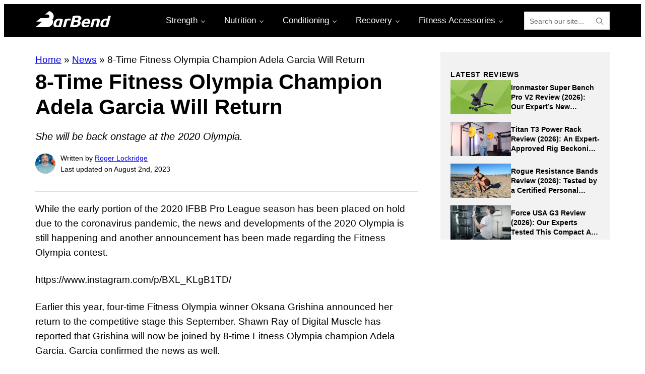

--- FILE ---
content_type: text/html; charset=UTF-8
request_url: https://barbend.com/adela-garcia-fitness-olympia/
body_size: 56946
content:
<!DOCTYPE html>
<html lang="en-US" prefix="og: https://ogp.me/ns#">
<head >
<meta charset="UTF-8" />
<meta name="viewport" content="width=device-width, initial-scale=1" />
	<style></style>
	
<!-- Google Tag Manager for WordPress by gtm4wp.com -->
<script data-cfasync="false" data-pagespeed-no-defer>
	var gtm4wp_datalayer_name = "dataLayer";
	var dataLayer = dataLayer || [];
</script>
<!-- End Google Tag Manager for WordPress by gtm4wp.com -->
<!-- Search Engine Optimization by Rank Math PRO - https://rankmath.com/ -->
<title>8-Time Fitness Olympia Champion Adela Garcia Will Return | BarBend</title>
<link crossorigin data-rocket-preconnect href="https://connect.facebook.net" rel="preconnect">
<link crossorigin data-rocket-preconnect href="https://www.googletagmanager.com" rel="preconnect">
<link crossorigin data-rocket-preconnect href="https://exchange.mediavine.com" rel="preconnect">
<link crossorigin data-rocket-preconnect href="https://scripts.mediavine.com" rel="preconnect">
<link crossorigin data-rocket-preconnect href="https://sb.scorecardresearch.com" rel="preconnect">
<link crossorigin data-rocket-preconnect href="https://fonts.googleapis.com" rel="preconnect">
<link crossorigin data-rocket-preconnect href="https://use.fontawesome.com" rel="preconnect">
<link crossorigin data-rocket-preconnect href="https://fonts.gstatic.com" rel="preconnect">
<link crossorigin data-rocket-preconnect href="https://applets.ebxcdn.com" rel="preconnect">
<link crossorigin data-rocket-preconnect href="https://securepubads.g.doubleclick.net" rel="preconnect">
<link crossorigin data-rocket-preconnect href="https://analytics.ahrefs.com" rel="preconnect">
<link data-rocket-preload as="style" href="https://fonts.googleapis.com/css2?family=Montserrat%3Aital%2Cwght%400%2C100..900%3B1%2C100..900&#038;ver=1.2.5&#038;display=swap" rel="preload">
<link href="https://fonts.googleapis.com/css2?family=Montserrat%3Aital%2Cwght%400%2C100..900%3B1%2C100..900&#038;ver=1.2.5&#038;display=swap" media="print" onload="this.media=&#039;all&#039;" rel="stylesheet">
<noscript><link rel="stylesheet" href="https://fonts.googleapis.com/css2?family=Montserrat%3Aital%2Cwght%400%2C100..900%3B1%2C100..900&#038;ver=1.2.5&#038;display=swap"></noscript>
<link crossorigin data-rocket-preload as="font" href="https://use.fontawesome.com/releases/v5.15.4/webfonts/fa-brands-400.woff2" rel="preload">
<link crossorigin data-rocket-preload as="font" href="https://use.fontawesome.com/releases/v5.15.4/webfonts/fa-regular-400.woff2" rel="preload">
<link crossorigin data-rocket-preload as="font" href="https://use.fontawesome.com/releases/v5.15.4/webfonts/fa-solid-900.woff2" rel="preload">
<link crossorigin data-rocket-preload as="font" href="https://fonts.gstatic.com/s/montserrat/v31/JTUQjIg1_i6t8kCHKm459WxRxC7mw9c.woff2" rel="preload">
<link crossorigin data-rocket-preload as="font" href="https://fonts.gstatic.com/s/montserrat/v31/JTUQjIg1_i6t8kCHKm459WxRzS7mw9c.woff2" rel="preload">
<link crossorigin data-rocket-preload as="font" href="https://fonts.gstatic.com/s/montserrat/v31/JTUQjIg1_i6t8kCHKm459WxRxi7mw9c.woff2" rel="preload">
<link crossorigin data-rocket-preload as="font" href="https://fonts.gstatic.com/s/montserrat/v31/JTUQjIg1_i6t8kCHKm459WxRxy7mw9c.woff2" rel="preload">
<link crossorigin data-rocket-preload as="font" href="https://fonts.gstatic.com/s/montserrat/v31/JTUQjIg1_i6t8kCHKm459WxRyS7m.woff2" rel="preload">
<link crossorigin data-rocket-preload as="font" href="https://fonts.gstatic.com/s/montserrat/v31/JTUSjIg1_i6t8kCHKm459WRhyzbi.woff2" rel="preload">
<link crossorigin data-rocket-preload as="font" href="https://fonts.gstatic.com/s/montserrat/v31/JTUSjIg1_i6t8kCHKm459W1hyzbi.woff2" rel="preload">
<link crossorigin data-rocket-preload as="font" href="https://fonts.gstatic.com/s/montserrat/v31/JTUSjIg1_i6t8kCHKm459WZhyzbi.woff2" rel="preload">
<link crossorigin data-rocket-preload as="font" href="https://fonts.gstatic.com/s/montserrat/v31/JTUSjIg1_i6t8kCHKm459Wdhyzbi.woff2" rel="preload">
<link crossorigin data-rocket-preload as="font" href="https://fonts.gstatic.com/s/montserrat/v31/JTUSjIg1_i6t8kCHKm459Wlhyw.woff2" rel="preload">
<style id="wpr-usedcss">img:is([sizes=auto i],[sizes^="auto," i]){contain-intrinsic-size:3000px 1500px}img.emoji{display:inline!important;border:none!important;box-shadow:none!important;height:1em!important;width:1em!important;margin:0 .07em!important;vertical-align:-.1em!important;background:0 0!important;padding:0!important}.wp-block-audio{box-sizing:border-box}.wp-block-audio :where(figcaption){margin-bottom:1em;margin-top:.5em}.wp-block-audio audio{min-width:300px;width:100%}.wp-block-button__link{align-content:center;box-sizing:border-box;cursor:pointer;display:inline-block;height:100%;text-align:center;word-break:break-word}.wp-block-button__link.aligncenter{text-align:center}.wp-block-button__link.alignright{text-align:right}:where(.wp-block-button__link){border-radius:9999px;box-shadow:none;padding:calc(.667em + 2px) calc(1.333em + 2px);text-decoration:none}:root :where(.wp-block-button .wp-block-button__link.is-style-outline),:root :where(.wp-block-button.is-style-outline>.wp-block-button__link){border:2px solid;padding:.667em 1.333em}:root :where(.wp-block-button .wp-block-button__link.is-style-outline:not(.has-text-color)),:root :where(.wp-block-button.is-style-outline>.wp-block-button__link:not(.has-text-color)){color:currentColor}:root :where(.wp-block-button .wp-block-button__link.is-style-outline:not(.has-background)),:root :where(.wp-block-button.is-style-outline>.wp-block-button__link:not(.has-background)){background-color:initial;background-image:none}:where(.wp-block-calendar table:not(.has-background) th){background:#ddd}:where(.wp-block-columns){margin-bottom:1.75em}:where(.wp-block-columns.has-background){padding:1.25em 2.375em}:where(.wp-block-post-comments input[type=submit]){border:none}:where(.wp-block-cover-image:not(.has-text-color)),:where(.wp-block-cover:not(.has-text-color)){color:#fff}:where(.wp-block-cover-image.is-light:not(.has-text-color)),:where(.wp-block-cover.is-light:not(.has-text-color)){color:#000}:root :where(.wp-block-cover h1:not(.has-text-color)),:root :where(.wp-block-cover h2:not(.has-text-color)),:root :where(.wp-block-cover h3:not(.has-text-color)),:root :where(.wp-block-cover h4:not(.has-text-color)),:root :where(.wp-block-cover h5:not(.has-text-color)),:root :where(.wp-block-cover h6:not(.has-text-color)),:root :where(.wp-block-cover p:not(.has-text-color)){color:inherit}.wp-block-embed.alignleft,.wp-block-embed.alignright,.wp-block[data-align=left]>[data-type="core/embed"],.wp-block[data-align=right]>[data-type="core/embed"]{max-width:360px;width:100%}.wp-block-embed{overflow-wrap:break-word}.wp-block-embed :where(figcaption){margin-bottom:1em;margin-top:.5em}.wp-block-embed iframe{max-width:100%}:where(.wp-block-file){margin-bottom:1.5em}:where(.wp-block-file__button){border-radius:2em;display:inline-block;padding:.5em 1em}:where(.wp-block-file__button):is(a):active,:where(.wp-block-file__button):is(a):focus,:where(.wp-block-file__button):is(a):hover,:where(.wp-block-file__button):is(a):visited{box-shadow:none;color:#fff;opacity:.85;text-decoration:none}.wp-block-gallery:not(.has-nested-images){display:flex;flex-wrap:wrap;list-style-type:none;margin:0;padding:0}.wp-block-gallery:not(.has-nested-images) figcaption{flex-grow:1}.wp-block-gallery:not(.has-nested-images).alignleft,.wp-block-gallery:not(.has-nested-images).alignright{max-width:420px;width:100%}:where(.wp-block-group.wp-block-group-is-layout-constrained){position:relative}h1.has-background,h2.has-background,h3.has-background,h4.has-background,h5.has-background,h6.has-background{padding:1.25em 2.375em}.wp-block-image>a,.wp-block-image>figure>a{display:inline-block}.wp-block-image img{box-sizing:border-box;height:auto;max-width:100%;vertical-align:bottom}.wp-block-image[style*=border-radius] img,.wp-block-image[style*=border-radius]>a{border-radius:inherit}.wp-block-image.aligncenter{text-align:center}.wp-block-image.alignfull>a,.wp-block-image.alignwide>a{width:100%}.wp-block-image.alignfull img,.wp-block-image.alignwide img{height:auto;width:100%}.wp-block-image .aligncenter,.wp-block-image .alignleft,.wp-block-image .alignright,.wp-block-image.aligncenter,.wp-block-image.alignleft,.wp-block-image.alignright{display:table}.wp-block-image .aligncenter>figcaption,.wp-block-image .alignleft>figcaption,.wp-block-image .alignright>figcaption,.wp-block-image.aligncenter>figcaption,.wp-block-image.alignleft>figcaption,.wp-block-image.alignright>figcaption{caption-side:bottom;display:table-caption}.wp-block-image .alignleft{float:left;margin:.5em 1em .5em 0}.wp-block-image .alignright{float:right;margin:.5em 0 .5em 1em}.wp-block-image .aligncenter{margin-left:auto;margin-right:auto}.wp-block-image :where(figcaption){margin-bottom:1em;margin-top:.5em}:root :where(.wp-block-image.is-style-rounded img,.wp-block-image .is-style-rounded img){border-radius:9999px}.wp-block-image figure{margin:0}@keyframes show-content-image{0%{visibility:hidden}99%{visibility:hidden}to{visibility:visible}}:where(.wp-block-latest-comments:not([style*=line-height] .wp-block-latest-comments__comment)){line-height:1.1}:where(.wp-block-latest-comments:not([style*=line-height] .wp-block-latest-comments__comment-excerpt p)){line-height:1.8}:root :where(.wp-block-latest-posts.is-grid){padding:0}:root :where(.wp-block-latest-posts.wp-block-latest-posts__list){padding-left:0}ol,ul{box-sizing:border-box}:root :where(.wp-block-list.has-background){padding:1.25em 2.375em}.wp-block-navigation{position:relative;--navigation-layout-justification-setting:flex-start;--navigation-layout-direction:row;--navigation-layout-wrap:wrap;--navigation-layout-justify:flex-start;--navigation-layout-align:center}.wp-block-navigation ul{margin-bottom:0;margin-left:0;margin-top:0;padding-left:0}.wp-block-navigation ul,.wp-block-navigation ul li{list-style:none;padding:0}.wp-block-navigation .wp-block-navigation-item{align-items:center;display:flex;position:relative}.wp-block-navigation .wp-block-navigation-item__content{display:block}.wp-block-navigation .wp-block-navigation-item__content.wp-block-navigation-item__content{color:inherit}.wp-block-navigation :where(a),.wp-block-navigation :where(a:active),.wp-block-navigation :where(a:focus){text-decoration:none}.wp-block-navigation.is-vertical{--navigation-layout-direction:column;--navigation-layout-justify:initial;--navigation-layout-align:flex-start}button.wp-block-navigation-item__content{background-color:initial;border:none;color:currentColor;font-family:inherit;font-size:inherit;font-style:inherit;font-weight:inherit;letter-spacing:inherit;line-height:inherit;text-align:left;text-transform:inherit}.wp-block-navigation__container{gap:inherit}:where(.wp-block-navigation.has-background .wp-block-navigation-item a:not(.wp-element-button)),:where(.wp-block-navigation.has-background .wp-block-navigation-submenu a:not(.wp-element-button)){padding:.5em 1em}:where(.wp-block-navigation .wp-block-navigation__submenu-container .wp-block-navigation-item a:not(.wp-element-button)),:where(.wp-block-navigation .wp-block-navigation__submenu-container .wp-block-navigation-submenu a:not(.wp-element-button)),:where(.wp-block-navigation .wp-block-navigation__submenu-container .wp-block-navigation-submenu button.wp-block-navigation-item__content),:where(.wp-block-navigation .wp-block-navigation__submenu-container .wp-block-pages-list__item button.wp-block-navigation-item__content){padding:.5em 1em}.wp-block-navigation__container{align-items:var(--navigation-layout-align,initial);display:flex;flex-direction:var(--navigation-layout-direction,initial);flex-wrap:var(--navigation-layout-wrap,wrap);justify-content:var(--navigation-layout-justify,initial);list-style:none;margin:0;padding-left:0}.wp-block-navigation__container .is-responsive{display:none}.wp-block-navigation__container:only-child{flex-grow:1}.wp-block-navigation .wp-block-navigation-item__label{overflow-wrap:break-word}.wp-block-navigation .wp-block-navigation-item{background-color:inherit}:root :where(p.has-background){padding:1.25em 2.375em}:where(p.has-text-color:not(.has-link-color)) a{color:inherit}:where(.wp-block-post-comments-form) input:not([type=submit]),:where(.wp-block-post-comments-form) textarea{border:1px solid #949494;font-family:inherit;font-size:1em}:where(.wp-block-post-comments-form) input:where(:not([type=submit]):not([type=checkbox])),:where(.wp-block-post-comments-form) textarea{padding:calc(.667em + 2px)}:where(.wp-block-post-excerpt){box-sizing:border-box;margin-bottom:var(--wp--style--block-gap);margin-top:var(--wp--style--block-gap)}:where(.wp-block-preformatted.has-background){padding:1.25em 2.375em}:where(.wp-block-search__button){border:1px solid #ccc;padding:6px 10px}:where(.wp-block-search__input){font-family:inherit;font-size:inherit;font-style:inherit;font-weight:inherit;letter-spacing:inherit;line-height:inherit;text-transform:inherit}:where(.wp-block-search__button-inside .wp-block-search__inside-wrapper){border:1px solid #949494;box-sizing:border-box;padding:4px}:where(.wp-block-search__button-inside .wp-block-search__inside-wrapper) .wp-block-search__input{border:none;border-radius:0;padding:0 4px}:where(.wp-block-search__button-inside .wp-block-search__inside-wrapper) .wp-block-search__input:focus{outline:0}:where(.wp-block-search__button-inside .wp-block-search__inside-wrapper) :where(.wp-block-search__button){padding:4px 8px}:root :where(.wp-block-separator.is-style-dots){height:auto;line-height:1;text-align:center}:root :where(.wp-block-separator.is-style-dots):before{color:currentColor;content:"···";font-family:serif;font-size:1.5em;letter-spacing:2em;padding-left:2em}:root :where(.wp-block-site-logo.is-style-rounded){border-radius:9999px}.wp-block-social-links{background:0 0;box-sizing:border-box;margin-left:0;padding-left:0;padding-right:0;text-indent:0}.wp-block-social-links .wp-social-link a,.wp-block-social-links .wp-social-link a:hover{border-bottom:0;box-shadow:none;text-decoration:none}.wp-block-social-links .wp-social-link svg{height:1em;width:1em}.wp-block-social-links .wp-social-link span:not(.screen-reader-text){font-size:.65em;margin-left:.5em;margin-right:.5em}.wp-block-social-links{font-size:24px}.wp-block-social-links.aligncenter{display:flex;justify-content:center}.wp-block-social-links.alignright{justify-content:flex-end}.wp-block-social-link{border-radius:9999px;display:block;height:auto}@media not (prefers-reduced-motion){.wp-block-image img.hide{visibility:hidden}.wp-block-image img.show{animation:.4s show-content-image}.wp-block-social-link{transition:transform .1s ease}}.wp-block-social-link a{align-items:center;display:flex;line-height:0}.wp-block-social-link:hover{transform:scale(1.1)}.wp-block-social-links .wp-block-social-link.wp-social-link{display:inline-block;margin:0;padding:0}.wp-block-social-links .wp-block-social-link.wp-social-link .wp-block-social-link-anchor,.wp-block-social-links .wp-block-social-link.wp-social-link .wp-block-social-link-anchor svg,.wp-block-social-links .wp-block-social-link.wp-social-link .wp-block-social-link-anchor:active,.wp-block-social-links .wp-block-social-link.wp-social-link .wp-block-social-link-anchor:hover,.wp-block-social-links .wp-block-social-link.wp-social-link .wp-block-social-link-anchor:visited{color:currentColor;fill:currentColor}:where(.wp-block-social-links:not(.is-style-logos-only)) .wp-social-link{background-color:#f0f0f0;color:#444}:where(.wp-block-social-links:not(.is-style-logos-only)) .wp-social-link-amazon{background-color:#f90;color:#fff}:where(.wp-block-social-links:not(.is-style-logos-only)) .wp-social-link-bandcamp{background-color:#1ea0c3;color:#fff}:where(.wp-block-social-links:not(.is-style-logos-only)) .wp-social-link-behance{background-color:#0757fe;color:#fff}:where(.wp-block-social-links:not(.is-style-logos-only)) .wp-social-link-bluesky{background-color:#0a7aff;color:#fff}:where(.wp-block-social-links:not(.is-style-logos-only)) .wp-social-link-codepen{background-color:#1e1f26;color:#fff}:where(.wp-block-social-links:not(.is-style-logos-only)) .wp-social-link-deviantart{background-color:#02e49b;color:#fff}:where(.wp-block-social-links:not(.is-style-logos-only)) .wp-social-link-discord{background-color:#5865f2;color:#fff}:where(.wp-block-social-links:not(.is-style-logos-only)) .wp-social-link-dribbble{background-color:#e94c89;color:#fff}:where(.wp-block-social-links:not(.is-style-logos-only)) .wp-social-link-dropbox{background-color:#4280ff;color:#fff}:where(.wp-block-social-links:not(.is-style-logos-only)) .wp-social-link-etsy{background-color:#f45800;color:#fff}:where(.wp-block-social-links:not(.is-style-logos-only)) .wp-social-link-facebook{background-color:#0866ff;color:#fff}:where(.wp-block-social-links:not(.is-style-logos-only)) .wp-social-link-fivehundredpx{background-color:#000;color:#fff}:where(.wp-block-social-links:not(.is-style-logos-only)) .wp-social-link-flickr{background-color:#0461dd;color:#fff}:where(.wp-block-social-links:not(.is-style-logos-only)) .wp-social-link-foursquare{background-color:#e65678;color:#fff}:where(.wp-block-social-links:not(.is-style-logos-only)) .wp-social-link-github{background-color:#24292d;color:#fff}:where(.wp-block-social-links:not(.is-style-logos-only)) .wp-social-link-goodreads{background-color:#eceadd;color:#382110}:where(.wp-block-social-links:not(.is-style-logos-only)) .wp-social-link-google{background-color:#ea4434;color:#fff}:where(.wp-block-social-links:not(.is-style-logos-only)) .wp-social-link-gravatar{background-color:#1d4fc4;color:#fff}:where(.wp-block-social-links:not(.is-style-logos-only)) .wp-social-link-instagram{background-color:#f00075;color:#fff}:where(.wp-block-social-links:not(.is-style-logos-only)) .wp-social-link-lastfm{background-color:#e21b24;color:#fff}:where(.wp-block-social-links:not(.is-style-logos-only)) .wp-social-link-linkedin{background-color:#0d66c2;color:#fff}:where(.wp-block-social-links:not(.is-style-logos-only)) .wp-social-link-mastodon{background-color:#3288d4;color:#fff}:where(.wp-block-social-links:not(.is-style-logos-only)) .wp-social-link-medium{background-color:#000;color:#fff}:where(.wp-block-social-links:not(.is-style-logos-only)) .wp-social-link-meetup{background-color:#f6405f;color:#fff}:where(.wp-block-social-links:not(.is-style-logos-only)) .wp-social-link-patreon{background-color:#000;color:#fff}:where(.wp-block-social-links:not(.is-style-logos-only)) .wp-social-link-pinterest{background-color:#e60122;color:#fff}:where(.wp-block-social-links:not(.is-style-logos-only)) .wp-social-link-pocket{background-color:#ef4155;color:#fff}:where(.wp-block-social-links:not(.is-style-logos-only)) .wp-social-link-reddit{background-color:#ff4500;color:#fff}:where(.wp-block-social-links:not(.is-style-logos-only)) .wp-social-link-skype{background-color:#0478d7;color:#fff}:where(.wp-block-social-links:not(.is-style-logos-only)) .wp-social-link-snapchat{background-color:#fefc00;color:#fff;stroke:#000}:where(.wp-block-social-links:not(.is-style-logos-only)) .wp-social-link-soundcloud{background-color:#ff5600;color:#fff}:where(.wp-block-social-links:not(.is-style-logos-only)) .wp-social-link-spotify{background-color:#1bd760;color:#fff}:where(.wp-block-social-links:not(.is-style-logos-only)) .wp-social-link-telegram{background-color:#2aabee;color:#fff}:where(.wp-block-social-links:not(.is-style-logos-only)) .wp-social-link-threads{background-color:#000;color:#fff}:where(.wp-block-social-links:not(.is-style-logos-only)) .wp-social-link-tiktok{background-color:#000;color:#fff}:where(.wp-block-social-links:not(.is-style-logos-only)) .wp-social-link-tumblr{background-color:#011835;color:#fff}:where(.wp-block-social-links:not(.is-style-logos-only)) .wp-social-link-twitch{background-color:#6440a4;color:#fff}:where(.wp-block-social-links:not(.is-style-logos-only)) .wp-social-link-twitter{background-color:#1da1f2;color:#fff}:where(.wp-block-social-links:not(.is-style-logos-only)) .wp-social-link-vimeo{background-color:#1eb7ea;color:#fff}:where(.wp-block-social-links:not(.is-style-logos-only)) .wp-social-link-vk{background-color:#4680c2;color:#fff}:where(.wp-block-social-links:not(.is-style-logos-only)) .wp-social-link-wordpress{background-color:#3499cd;color:#fff}:where(.wp-block-social-links:not(.is-style-logos-only)) .wp-social-link-whatsapp{background-color:#25d366;color:#fff}:where(.wp-block-social-links:not(.is-style-logos-only)) .wp-social-link-x{background-color:#000;color:#fff}:where(.wp-block-social-links:not(.is-style-logos-only)) .wp-social-link-yelp{background-color:#d32422;color:#fff}:where(.wp-block-social-links:not(.is-style-logos-only)) .wp-social-link-youtube{background-color:red;color:#fff}:where(.wp-block-social-links.is-style-logos-only) .wp-social-link{background:0 0}:where(.wp-block-social-links.is-style-logos-only) .wp-social-link svg{height:1.25em;width:1.25em}:where(.wp-block-social-links.is-style-logos-only) .wp-social-link-amazon{color:#f90}:where(.wp-block-social-links.is-style-logos-only) .wp-social-link-bandcamp{color:#1ea0c3}:where(.wp-block-social-links.is-style-logos-only) .wp-social-link-behance{color:#0757fe}:where(.wp-block-social-links.is-style-logos-only) .wp-social-link-bluesky{color:#0a7aff}:where(.wp-block-social-links.is-style-logos-only) .wp-social-link-codepen{color:#1e1f26}:where(.wp-block-social-links.is-style-logos-only) .wp-social-link-deviantart{color:#02e49b}:where(.wp-block-social-links.is-style-logos-only) .wp-social-link-discord{color:#5865f2}:where(.wp-block-social-links.is-style-logos-only) .wp-social-link-dribbble{color:#e94c89}:where(.wp-block-social-links.is-style-logos-only) .wp-social-link-dropbox{color:#4280ff}:where(.wp-block-social-links.is-style-logos-only) .wp-social-link-etsy{color:#f45800}:where(.wp-block-social-links.is-style-logos-only) .wp-social-link-facebook{color:#0866ff}:where(.wp-block-social-links.is-style-logos-only) .wp-social-link-fivehundredpx{color:#000}:where(.wp-block-social-links.is-style-logos-only) .wp-social-link-flickr{color:#0461dd}:where(.wp-block-social-links.is-style-logos-only) .wp-social-link-foursquare{color:#e65678}:where(.wp-block-social-links.is-style-logos-only) .wp-social-link-github{color:#24292d}:where(.wp-block-social-links.is-style-logos-only) .wp-social-link-goodreads{color:#382110}:where(.wp-block-social-links.is-style-logos-only) .wp-social-link-google{color:#ea4434}:where(.wp-block-social-links.is-style-logos-only) .wp-social-link-gravatar{color:#1d4fc4}:where(.wp-block-social-links.is-style-logos-only) .wp-social-link-instagram{color:#f00075}:where(.wp-block-social-links.is-style-logos-only) .wp-social-link-lastfm{color:#e21b24}:where(.wp-block-social-links.is-style-logos-only) .wp-social-link-linkedin{color:#0d66c2}:where(.wp-block-social-links.is-style-logos-only) .wp-social-link-mastodon{color:#3288d4}:where(.wp-block-social-links.is-style-logos-only) .wp-social-link-medium{color:#000}:where(.wp-block-social-links.is-style-logos-only) .wp-social-link-meetup{color:#f6405f}:where(.wp-block-social-links.is-style-logos-only) .wp-social-link-patreon{color:#000}:where(.wp-block-social-links.is-style-logos-only) .wp-social-link-pinterest{color:#e60122}:where(.wp-block-social-links.is-style-logos-only) .wp-social-link-pocket{color:#ef4155}:where(.wp-block-social-links.is-style-logos-only) .wp-social-link-reddit{color:#ff4500}:where(.wp-block-social-links.is-style-logos-only) .wp-social-link-skype{color:#0478d7}:where(.wp-block-social-links.is-style-logos-only) .wp-social-link-snapchat{color:#fff;stroke:#000}:where(.wp-block-social-links.is-style-logos-only) .wp-social-link-soundcloud{color:#ff5600}:where(.wp-block-social-links.is-style-logos-only) .wp-social-link-spotify{color:#1bd760}:where(.wp-block-social-links.is-style-logos-only) .wp-social-link-telegram{color:#2aabee}:where(.wp-block-social-links.is-style-logos-only) .wp-social-link-threads{color:#000}:where(.wp-block-social-links.is-style-logos-only) .wp-social-link-tiktok{color:#000}:where(.wp-block-social-links.is-style-logos-only) .wp-social-link-tumblr{color:#011835}:where(.wp-block-social-links.is-style-logos-only) .wp-social-link-twitch{color:#6440a4}:where(.wp-block-social-links.is-style-logos-only) .wp-social-link-twitter{color:#1da1f2}:where(.wp-block-social-links.is-style-logos-only) .wp-social-link-vimeo{color:#1eb7ea}:where(.wp-block-social-links.is-style-logos-only) .wp-social-link-vk{color:#4680c2}:where(.wp-block-social-links.is-style-logos-only) .wp-social-link-whatsapp{color:#25d366}:where(.wp-block-social-links.is-style-logos-only) .wp-social-link-wordpress{color:#3499cd}:where(.wp-block-social-links.is-style-logos-only) .wp-social-link-x{color:#000}:where(.wp-block-social-links.is-style-logos-only) .wp-social-link-yelp{color:#d32422}:where(.wp-block-social-links.is-style-logos-only) .wp-social-link-youtube{color:red}:root :where(.wp-block-social-links .wp-social-link a){padding:.25em}:root :where(.wp-block-social-links.is-style-logos-only .wp-social-link a){padding:0}:root :where(.wp-block-social-links.is-style-pill-shape .wp-social-link a){padding-left:.6666666667em;padding-right:.6666666667em}.wp-block-spacer{clear:both}:root :where(.wp-block-tag-cloud.is-style-outline){display:flex;flex-wrap:wrap;gap:1ch}:root :where(.wp-block-tag-cloud.is-style-outline a){border:1px solid;font-size:unset!important;margin-right:0;padding:1ch 2ch;text-decoration:none!important}.wp-block-table{overflow-x:auto}.wp-block-table table{border-collapse:collapse;width:100%}.wp-block-table thead{border-bottom:3px solid}.wp-block-table tfoot{border-top:3px solid}.wp-block-table td,.wp-block-table th{border:1px solid;padding:.5em}.wp-block-table.aligncenter,.wp-block-table.alignleft,.wp-block-table.alignright{display:table;width:auto}.wp-block-table.aligncenter td,.wp-block-table.aligncenter th,.wp-block-table.alignleft td,.wp-block-table.alignleft th,.wp-block-table.alignright td,.wp-block-table.alignright th{word-break:break-word}.wp-block-table .has-border-color td,.wp-block-table .has-border-color th,.wp-block-table .has-border-color tr,.wp-block-table .has-border-color>*{border-color:inherit}.wp-block-table table[style*=border-bottom-color] tr:last-child,.wp-block-table table[style*=border-bottom-color] tr:last-child td,.wp-block-table table[style*=border-bottom-color] tr:last-child th,.wp-block-table table[style*=border-bottom-color]>*,.wp-block-table table[style*=border-bottom-color]>* td,.wp-block-table table[style*=border-bottom-color]>* th{border-bottom-color:inherit}.wp-block-table table[style*=border-bottom-color] tr:not(:last-child){border-bottom-color:initial}.wp-block-table table[style*=border-style] td,.wp-block-table table[style*=border-style] th,.wp-block-table table[style*=border-style] tr,.wp-block-table table[style*=border-style]>*{border-style:inherit}.wp-block-table table[style*=border-width] td,.wp-block-table table[style*=border-width] th,.wp-block-table table[style*=border-width] tr,.wp-block-table table[style*=border-width]>*{border-style:inherit;border-width:inherit}:root :where(.wp-block-table-of-contents){box-sizing:border-box}:where(.wp-block-term-description){box-sizing:border-box;margin-bottom:var(--wp--style--block-gap);margin-top:var(--wp--style--block-gap)}:where(pre.wp-block-verse){font-family:inherit}.wp-block-video{box-sizing:border-box}.wp-block-video video{vertical-align:middle;width:100%}@supports (position:sticky){.wp-block-video [poster]{object-fit:cover}}.wp-block-video.aligncenter{text-align:center}.wp-block-video :where(figcaption){margin-bottom:1em;margin-top:.5em}.editor-styles-wrapper,.entry-content{counter-reset:footnotes}.wp-element-button{cursor:pointer}:root{--wp--preset--font-size--normal:16px;--wp--preset--font-size--huge:42px}.aligncenter{clear:both}.screen-reader-text{border:0;clip-path:inset(50%);height:1px;margin:-1px;overflow:hidden;padding:0;position:absolute;width:1px;word-wrap:normal!important}.screen-reader-text:focus{background-color:#ddd;clip-path:none;color:#444;display:block;font-size:1em;height:auto;left:5px;line-height:normal;padding:15px 23px 14px;text-decoration:none;top:5px;width:auto;z-index:100000}html :where(.has-border-color){border-style:solid}html :where([style*=border-top-color]){border-top-style:solid}html :where([style*=border-right-color]){border-right-style:solid}html :where([style*=border-bottom-color]){border-bottom-style:solid}html :where([style*=border-left-color]){border-left-style:solid}html :where([style*=border-width]){border-style:solid}html :where([style*=border-top-width]){border-top-style:solid}html :where([style*=border-right-width]){border-right-style:solid}html :where([style*=border-bottom-width]){border-bottom-style:solid}html :where([style*=border-left-width]){border-left-style:solid}html :where(img[class*=wp-image-]){height:auto;max-width:100%}:where(figure){margin:0 0 1em}html :where(.is-position-sticky){--wp-admin--admin-bar--position-offset:var(--wp-admin--admin-bar--height,0px)}.wp-block-audio :where(figcaption){color:#555;font-size:13px;text-align:center}.is-dark-theme .wp-block-audio :where(figcaption){color:#ffffffa6}.wp-block-audio{margin:0 0 1em}.wp-block-embed :where(figcaption){color:#555;font-size:13px;text-align:center}.is-dark-theme .wp-block-embed :where(figcaption){color:#ffffffa6}.wp-block-embed{margin:0 0 1em}:root :where(.wp-block-image figcaption){color:#555;font-size:13px;text-align:center}.is-dark-theme :root :where(.wp-block-image figcaption){color:#ffffffa6}.wp-block-image{margin:0 0 1em}:where(.wp-block-group.has-background){padding:1.25em 2.375em}.wp-block-table{margin:0 0 1em}.wp-block-table td,.wp-block-table th{word-break:normal}.wp-block-table :where(figcaption){color:#555;font-size:13px;text-align:center}.is-dark-theme .wp-block-table :where(figcaption){color:#ffffffa6}.wp-block-video :where(figcaption){color:#555;font-size:13px;text-align:center}.is-dark-theme .wp-block-video :where(figcaption){color:#ffffffa6}.wp-block-video{margin:0 0 1em}:root :where(.wp-block-template-part.has-background){margin-bottom:0;margin-top:0;padding:1.25em 2.375em}:root{--accordion-background--color--icon:#8cc640;--accordion-color--heading:#2c2c2c;--accordion-color--subheading:#2c2c2c;--accordion-color--content:#2c2c2c;--accordion-font--family--heading:'Montserrat';--accordion-font--family--subheading:'Montserrat';--accordion-font--family--content:'Montserrat';--accordion-font--size--heading:24px;--accordion-font--size--heading-full:32px;--accordion-font--size--subheading:16px;--accordion-font--size--subheading-full:16px;--accordion-font--size--content:16px;--accordion-font--weight--heading:700;--accordion-font--weight--subheading:700}:root{--related-articles-horizontal-color--title:#2c2c2c;--related-articles-horizontal-color--content:#2c2c2c;--related-articles-horizontal-color--read-more:#326891;--related-articles-horizontal-color--navigation-arrow:#8cc640;--related-articles-horizontal-font--family--title:'Montserrat';--related-articles-horizontal-font--family--content:'Montserrat';--related-articles-horizontal-font--family--read-more:'Montserrat';--related-articles-horizontal-font--size--title:16px;--related-articles-horizontal-font--size--title-full:16px;--related-articles-horizontal-font--size--content:14px;--related-articles-horizontal-font--size--read-more:14px;--related-articles-horizontal-font--weight--title:700;--related-articles-horizontal-line--height--title:24px;--related-articles-vertical-border--color--image:#8cc640;--related-articles-vertical-border--color--image-full:#8cc640;--related-articles-vertical-border--width--image-full:2px;--related-articles-vertical-border--width--image:2px;--related-articles-vertical-border--radius--image:0;--related-articles-vertical-color--title:#2c2c2c;--related-articles-vertical-color--content:#2c2c2c;--related-articles-vertical-color--read-more:#326891;--related-articles-vertical-font--family--title:'Montserrat';--related-articles-vertical-font--family--content:'Montserrat';--related-articles-vertical-font--family--read-more:'Montserrat';--related-articles-vertical-font--size--title-full:16px;--related-articles-vertical-font--size--title:14px;--related-articles-vertical-font--size--content:16px;--related-articles-vertical-font--size--read-more:16px;--related-articles-vertical-font--weight--title:700;--related-articles-vertical-line--height--title:24px;--related-articles-list-border--style:solid;--related-articles-list-border--color:#e6e6e6;--related-articles-list-color--block-title:#2c2c2c;--related-articles-list-color--title:#2c2c2c;--related-articles-list-color--date:#555555;--related-articles-list-color--arrow:#2c2c2c;--related-articles-list-font--family--title:'Montserrat';--related-articles-list-font--family--date:'Montserrat';--related-articles-list-font--size--title-full:14px;--related-articles-list-font--size--title:14px;--related-articles-list-font--size--date:16px;--related-articles-list-font--weight--title:700;--related-articles-list-line--height--title:21px;--related-articles-list-line--height--date:24px}.p4-blocks--bb .p4-blocks-article-list{margin:0}.p4-blocks--bb .p4-blocks-article-list a:hover{cursor:pointer}.p4-blocks-article-list ::-webkit-scrollbar{width:0}.p4-blocks-article-list ::-webkit-scrollbar-track{background:rgba(0,0,0,0)}.p4-blocks-article-list ::-webkit-scrollbar-thumb{border:none}.p4-blocks-article-list *{-ms-overflow-style:none}.p4-blocks-article-list[class*=alignfull],.p4-blocks-article-list[class*=alignwide]{margin-left:auto!important;margin-right:auto!important;position:relative}.p4-blocks-article-list[class*=alignwide]{justify-self:center;width:100%}.p4-blocks-article-list[class*=alignfull]{left:0;right:0;width:100vw;justify-self:stretch}.p4-blocks-article-list{display:flex;flex-flow:row wrap;justify-content:center;align-items:start;gap:1rem 1rem;margin:16px auto;padding:0;position:relative;width:100%}@media all and (min-width:873px){.p4-blocks-article-list{flex-wrap:nowrap}}.p4-blocks-article-list__viewport{align-items:start;display:flex;gap:1rem;justify-content:flex-start;margin:1rem auto;overflow-y:hidden;padding:0;scroll-behavior:smooth;scroll-snap-type:x mandatory;transition:transform .3s ease-in-out;width:calc(100% - 32px)}@media all and (min-width:38.75rem){.p4-blocks-article-list__viewport{flex-direction:row;flex-wrap:nowrap}.c-lightbox .c-lightbox__close{right:10vw}}.article-hidden{display:none!important}:root{--bibliography-color--content:#2c2c2c;--bibliography-color--subheading:#2c2c2c;--bibliography-color--link:#326891;--bibliography-font--family--content:'Montserrat';--bibliography-font--family--subheading:'Montserrat';--bibliography-font--size--content:16px;--bibliography-font--size--subheading:20px;--bibliography-font--size--subheading-full:20px;--bibliography-font--weight--subheading:700}:root{--biography-color--heading:#2c2c2c;--biography-color--content:#2c2c2c;--biography-color--social-icons:#2c2c2c;--biography-color--link:#326891;--biography-font-family--name:'Montserrat';--biography-font-size--name:20px;--biography-font-weight--name:700;--biography-font-family--title:'Montserrat';--biography-font-size--title:16px;--biography-font-weight--title:400;--biography-font-family--heading:'Montserrat';--biography-font-size--heading:16px;--biography-font-weight--heading:700;--biography-spacing--heading:8px;--biography-font-family--heading-full:'Montserrat';--biography-font-size--heading-full:16px;--biography-spacing--heading-full:8px;--biography-font-family--content:'Montserrat'}:root{--button-row-swipe--fill:#8cc640;--button-row-category-card--color:#2c2c2c;--button-row-category-card--color-hover:#2c2c2c;--button-row-category-card--font-family:'Montserrat';--button-row-category-card--font-weight:400;--button-row-category-card--font-size:14px;--button-row-category-card--line-height:21px;--button-row-category-card--background-color-hover:inherit;--button-row-icon--color:#2c2c2c;--button-row-icon--color-hover:#ffffff;--button-row-icon--font-family:'Montserrat';--button-row-icon--font-weight:400;--button-row-icon--font-size:16px;--button-row-icon--line-height:24px;--button-row-icon--background-color:#f7f7f7;--button-row-icon--background-color-hover:#2c2c2c;--button-row-image--color:#2c2c2c;--button-row-image--color-hover:#2c2c2c;--button-row-image--font-family:'Montserrat';--button-row-image--font-weight:700;--button-row-image--font-size:20px;--button-row-image--line-height:26px;--button-row-image--background-color-hover:inherit}:root{--callout-background--color:#f7f7f7;--callout-heading--color:#f7f7f7;--callout-font--family--content:'Montserrat';--callout-font--family--heading:'Montserrat';--callout-font--size--heading-large:20px;--callout-font--size--heading-medium:20px;--callout-font--size--heading-small:20px;--callout-font--weight--heading:700}[lightbox-toggle]{cursor:zoom-in}.c-lightbox{font-family:Arial,"Helvetica Neue",Helvetica,sans-serif;pointer-events:none;position:fixed;opacity:0;width:100vw;height:100vh;z-index:9000000;top:0;left:0;right:0;bottom:0;background-color:rgba(0,0,0,.85);display:flex;flex-direction:column;justify-content:center;align-items:center;transition:opacity .3s}.c-lightbox.open{opacity:1;pointer-events:all}.c-lightbox .c-lightbox__container{width:100%;height:100%}.c-lightbox .c-lightbox__close{z-index:999999;position:absolute;cursor:pointer;top:10vh;right:10vw;font-size:30px;padding:12px 16px;color:#fff}@media screen and (max-width:967px){.c-lightbox .c-lightbox__close{right:5vw}}.c-lightbox .c-lightbox__close:hover{color:#000;background-color:#fff;border-radius:5px}.c-lightbox .swiper-container{width:100%;height:100%}.c-lightbox .swiper-slide{display:flex;justify-content:center;align-items:center}.c-lightbox .swiper-pagination{color:#fff;bottom:8vh;z-index:5}.c-lightbox .swiper-button-next{background-color:#fff;border-radius:8px;color:#000;padding:16px 20px;top:90vh;right:40vw}.c-lightbox .swiper-button-next:hover{color:#000}.c-lightbox .swiper-button-next:after{font-size:12px}@media screen and (max-width:600px){html :where(.is-position-sticky){--wp-admin--admin-bar--position-offset:0px}.c-lightbox .swiper-pagination{bottom:28vh;z-index:inherit}.c-lightbox .swiper-button-next{right:40vw;top:70vh}}.c-lightbox .swiper-button-prev{background-color:#fff;border-radius:8px;color:#000;padding:16px 20px;top:90vh;left:40vw;opacity:1}.c-lightbox .swiper-button-prev:hover{color:#000}.c-lightbox .swiper-button-prev:after{font-size:12px}@media screen and (max-width:600px){.c-lightbox .swiper-button-prev{left:40vw;top:70vh}}@media screen and (max-width:967px){.c-lightbox .swiper-button-next{right:5vw}.c-lightbox .swiper-button-prev{left:5vw}}.c-lightbox .c-lightbox__image{display:flex;justify-content:center;align-items:center;position:relative;height:75%;width:75%;text-align:center;cursor:pointer}.c-lightbox .c-lightbox__image img{width:auto;height:auto;max-height:90vh;max-width:90vw}.swiper-slide-thumb-active>div{border:2px solid var(--image-carousel-thumbnail--border-color)!important}:root{--email-background:#2c2c2c;--email-heading--color:#ffffff;--email-heading--family:'Montserrat';--email-heading--size:20px;--email-heading--weight:700;--email-text--color:#ffffff;--email-text--family:'Montserrat';--email-text--size:16px;--email-input--color:#555555;--email-input--family:'Montserrat';--email-input--size:16px}:root{--expanded-byline-container--background:#f7f7f7;--expanded-byline-image--background:#79a636;--expanded-byline-author-name--color:#2c2c2c;--expanded-byline-author-name--family:'Montserrat';--expanded-byline-author-name--size:14px;--expanded-byline-author-name--weight:700;--expanded-byline-author-small--family:'Montserrat';--expanded-byline-author-small--size:14px;--expanded-byline-section-heading--color:#2c2c2c;--expanded-byline-section-heading--family:'Montserrat';--expanded-byline-section-heading--size:16px;--expanded-byline-section-heading--weight:700;--expanded-byline-section-heading--size-full:16px;--expanded-byline-section-content--color:#2c2c2c;--expanded-byline-section-content--family:'Montserrat';--expanded-byline-section-content--size:14px;--expanded-byline-section-link--color:#326891;--expanded-byline-section-link--decoration:underline;--expanded-byline-expand--background:#e6e6e6;--expanded-byline-expand--color:#2c2c2c}:root{--image-and-text-background--image-side-by-side:#8cc640;--image-and-text-background-color--swiper-pagination:#2c2c2c;--image-and-text-color--content:#2c2c2c;--image-and-text-color--heading:#2c2c2c;--image-and-text-font--family--content:'Montserrat';--image-and-text-font--family--heading:'Montserrat';--image-and-text-font--size--content:16px;--image-and-text-font--size--heading-horizontal:16px;--image-and-text-font--size--heading-horizontal--full:20px;--image-and-text-font--size--heading-side-by-side:24px;--image-and-text-font--size--heading-vertical:20px;--image-and-text-font--size--heading-icon:16px;--image-and-text-font--size--heading-video:14px;--image-and-text-font--size--heading-video--full:16px;--image-and-text-font--weight--heading:700;--image-and-text-line-height--heading-side-by-side:31px;--image-and-text-line-height--content:24px}:root{--listicle-font--size-list-item:16px;--listicle-font--weight-list-item:700;--listicle-font--family-list-item:'Montserrat';--listicle-line-height-list-item:24px;--listicle-color-list-item:#2c2c2c;--listicle-color-list-item-link:#326891;--listicle-text--decoration-list-item-link:underline}:root{--lists-with-icons-font--family--list-title:'Montserrat';--lists-with-icons-font--size--list-title:20px;--lists-with-icons-font--weight--list-title:700;--lists-with-icons-font--size--list-title--full:32px;--lists-with-icons-font--weight--list-title--full:700;--lists-with-icons-font--size--content:16px;--lists-with-icons-font--size--content--full:20px;--lists-with-icons-color--marker-icon:#8cc640}:root{--pros-cons-list-background-color:#f7f7f7;--pros-cons-list-color--content:#2c2c2c;--pros-cons-list-color--heading:#2c2c2c;--pros-cons-list-color--link:#161616;--pros-cons-list-color--pros-icon:#2c2c2c;--pros-cons-list-color--cons-icon:#2c2c2c;--pros-cons-list-text-decoration--link:underline;--pros-cons-list-font--family--content:'Montserrat';--pros-cons-list-font--family--heading:'Montserrat';--pros-cons-list-font--family--heading--full:'Montserrat';--pros-cons-list-font--family--list-title:'Montserrat';--pros-cons-list-font--family--list-title--full:'Montserrat';--pros-cons-list-font--size--content:16px;--pros-cons-list-font--size--content--full:16px;--pros-cons-list-font--size--heading:24px;--pros-cons-list-font--size--heading--full:32px;--pros-cons-list-font--size--list-title:20px;--pros-cons-list-font--size--list-title--full:20px;--pros-cons-list-font--weight--heading:700;--pros-cons-list-font--weight--heading--full:700;--pros-cons-list-font--weight--list-title:700;--pros-cons-list-font--weight--list-title--full:700}:root{--quote-background--color:#2c2c2c;--quote-border--color:#d1d1d1;--quote-border--color--left:#8cc640;--quote-background--color--icon:#8cc640;--quote-background--color--alt:#2c2c2c;--quote-border--color--alt:#8cc640;--quote-background--color--before-alt:#8cc640;--quote-background--color--icon--alt:#8cc640;--quote-font--family--quote:'Montserrat';--quote-font--family--citation:'Montserrat';--quote-font--size:14px;--quote-font--weight--citation:700;--quote-color--quote:#ffffff;--quote-color--citation:#ffffff}:root{--bar-chart-background--color--bar:#d1d1d1;--bar-chart-background--color--button:#8cc640;--bar-chart-background--color--button--hover:#57801a;--bar-chart-color--score:#2c2c2c;--bar-chart-color--heading:#2c2c2c;--bar-chart-color--button:#2c2c2c;--bar-chart-color--button--hover:#ffffff;--bar-chart-font--family--heading:'Montserrat';--bar-chart-font--family--score:'Montserrat';--bar-chart-font--family--button:'Montserrat';--bar-chart-font--size--score:16px;--bar-chart-font--size--heading:24px;--bar-chart-font--size--heading-full:32px;--bar-chart-font--size--button:18px;--bar-chart-font--weight--heading:700;--bar-chart-font--weight--button:inherit;--bar-chart-padding--button:12px;--bar-chart-text-transform--button:none;--bar-chart-border-radius--button:0;--circle-chart-background--color--circle:#8cc640;--circle-chart-color--heading:#2c2c2c;--circle-chart-color--content:#555555;--circle-chart-color--score:#2c2c2c;--circle-chart-color--caption:#2c2c2c;--circle-chart-font--family--heading:'Montserrat';--circle-chart-font--family--content:'Montserrat';--circle-chart-font--family--score:'Montserrat';--circle-chart-font--size--heading:16px;--circle-chart-font--size--heading-full:20px;--circle-chart-font--size--legend:14px;--circle-chart-font--size--caption:14px;--circle-chart-font--size--score:20px;--circle-chart-font--size--score-full:20px;--circle-chart-font--weight--heading:700;--circle-chart-font--weight--score:700}:root{--standard-byline--background-color--author-wrapper:transparent;--standard-byline--font-family--author-name:var(--wp--preset--font-family--primary);--standard-byline--font-weight--author-name:700;--standard-byline--font-size--author-name:16px;--standard-byline--line-height--author-name:24px;--standard-byline--fill--update-icon:#2c2c2c;--standard-byline--font-family--date:var(--wp--preset--font-family--primary);--standard-byline--font-weight--date:400;--standard-byline--font-size--date:16px;--standard-byline--line-height--date:24px;--standard-byline--background-color--contributor-wrapper:transparent;--standard-byline--font-family--contributor-name:var(--wp--preset--font-family--primary);--standard-byline--font-weight--contributor-name:400;--standard-byline--font-size--contributor-name:16px;--standard-byline--line-height--contributor-name:24px;--standard-byline--fill--contributor-icon:#2c2c2c}.p4-blocks--bb .p4-blocks-standard-byline__tooltip-trigger{color:#326891;text-decoration:underline}.p4-blocks--bb .p4-blocks-standard-byline__tooltip-wrapper{box-shadow:0 2px 8px 0 rgba(0,0,0,.06);border-radius:8px}@media all and (min-width:38.75rem){.p4-blocks-standard-byline__tooltip-trigger{position:relative}}.p4-blocks-standard-byline__tooltip-trigger .p4-blocks-standard-byline__tooltip-wrapper.open{visibility:visible;opacity:1}.p4-blocks-standard-byline__tooltip-wrapper{visibility:hidden;position:absolute;opacity:0;z-index:999;border-radius:4px;box-shadow:0 5px 12px 0 rgba(166,169,176,.2);top:100%;background-color:#fff;width:100%;left:0}:root{--tabbed-content-background-color-nav:#f7f7f7;--tabbed-content-background-color-nav--full:#f7f7f7;--tabbed-content-background-color-navlink:#f7f7f7;--tabbed-content-border-color-navlink:#ffffff;--tabbed-content-font-family-nav:'Montserrat';--tabbed-content-font-size-nav:16px;--tabbed-content-font-weight-nav:700;--tabbed-content-border-color-nav--active:#8cc640;--tabbed-content-color-nav--active:#57801a;--tabbed-content-font-family-headline:'Montserrat';--tabbed-content-font-size-headline:16px;--tabbed-content-font-weight-headline:700;--tabbed-content-line-height-headline:24px;--tabbed-content-color-headline:#2c2c2c;--tabbed-content-font-family-content:'Montserrat';--tabbed-content-font-size-content:16px;--tabbed-content-font-weight-content:400;--tabbed-content-line-height-content:24px;--tabbed-content-color-content:#2c2c2c;--tabbed-content-color-bullet:#2c2c2c;--tabbed-content-font-family-icon-heading:'Montserrat';--tabbed-content-font-size-icon-heading:16px;--tabbed-content-font-weight-icon-heading:700;--tabbed-content-line-height-icon-heading:24px;--tabbed-content-color-icon-heading:#2c2c2c;--tabbed-content-font-family-icon-text:'Montserrat';--tabbed-content-font-size-icon-text:16px;--tabbed-content-font-weight-icon-text:400;--tabbed-content-line-height-icon-text:24px;--tabbed-content-color-icon-text:#2c2c2c}.p4-blocks--bb .p4-blocks-tabbed-content__navlink--active{border-bottom:4px solid #8cc640!important}.p4-blocks--bb .p4-blocks-tabbed-content__navlink--dropdown{border-bottom:4px solid #fff;padding-bottom:0}@media all and (min-width:38.75rem){.p4-blocks-standard-byline__tooltip-wrapper{left:50%;margin-left:-184px;width:368px}.p4-blocks--bb .p4-blocks-tabbed-content__navlink--dropdown{border-bottom:4px solid #f7f7f7}.p4-blocks-tabbed-content__navlink{margin-bottom:-4px;position:relative;z-index:3}}.p4-blocks--bb .p4-blocks-tabbed-content__navlink--dropdown:hover{border-bottom-color:#8cc640}.p4-blocks-tabbed-content__navlink,.p4-blocks-tabbed-content__navlink:focus,.p4-blocks-tabbed-content__navlink:hover{background-color:var(--tabbed-content-background-color-navlink);border:none;border-bottom:4px solid var(--tabbed-content-border-color-navlink);color:#26282d;cursor:pointer;display:block;font-family:var(--tabbed-content-font-family-nav);font-size:var(--tabbed-content-font-size-nav);font-weight:var(--tabbed-content-font-weight-nav);outline:0;padding:14px 12px;white-space:nowrap}.p4-blocks-tabbed-content__navlink--dropdown{border-bottom:1px solid var(--tabbed-content-border-color-navlink);font-size:18px;padding:14px 12px 0;white-space:initial;width:100%;padding-bottom:3px}@media all and (min-width:38.75rem){.p4-blocks-tabbed-content__navlink--dropdown{display:none}}.p4-blocks-tabbed-content__navlink--dropdown.p4-blocks-tabbed-content__navlink--active{color:var(--tabbed-content-color-nav--active);margin-bottom:0;border:0;padding-bottom:0}.p4-blocks-tabbed-content__navlink--dropdown.p4-blocks-tabbed-content__navlink--active:focus,.p4-blocks-tabbed-content__navlink--dropdown.p4-blocks-tabbed-content__navlink--active:hover{padding:14px 12px 0;font-size:18px;margin-bottom:0}.p4-blocks-tabbed-content__navlink--dropdown:focus,.p4-blocks-tabbed-content__navlink--dropdown:hover{padding:14px 12px 0;font-size:18px;margin-bottom:0}.p4-blocks-tabbed-content__navlink--active,.p4-blocks-tabbed-content__navlink:active,.p4-blocks-tabbed-content__navlink:focus{border-color:var(--tabbed-content-border-color-nav--active);color:var(--tabbed-content-color-nav--active)}.p4-blocks-tabbed-content__tab--active{display:block}:root{--toc-container--background:#f7f7f7;--toc-container--border-bottom:4px solid #8cc640;--toc-heading--font-family:'Montserrat';--toc-heading--font-size:20px;--toc-heading--font-weight:700;--toc-heading--color:#2c2c2c;--toc-link--font-family:'Montserrat';--toc-link--font-size:16px;--toc-link--color--vertical:#326891;--toc-link--color--horizontal:#2c2c2c}:root{--pbl--background-color--block-header:#2c2c2c;--pbl--font-family--superlative:var(--wp--preset--font-family--primary);--pbl--font-size--superlative:16px;--pbl--font-weight--superlative:700;--pbl--line-height--superlative:21px;--pbl--color--superlative:#ffffff;--pbl--font-family--score-property:var(--wp--preset--font-family--primary);--pbl--font-size--score-property:13px;--pbl--font-weight--score-property:400;--pbl--line-height--score-property:19px;--pbl--color--score-property:#ffffff;--pbl--font-family--score-score:var(--wp--preset--font-family--primary);--pbl--font-size--score-score:20px;--pbl--font-weight--score-score:700;--pbl--line-height--score-score:1.5;--pbl--color--score-score:#ffffff;--pbl--fill--tooltip-icon:#ffffff;--pbl--font-family--brand:var(--wp--preset--font-family--primary);--pbl--font-size--brand:20px;--pbl--font-weight--brand:700;--pbl--line-height--brand:1.5;--pbl--font-family--detail:var(--wp--preset--font-family--primary);--pbl--font-size--detail:16px;--pbl--font-weight--detail:400;--pbl--line-height--detail:1.5;--pbl--font-family--deal-title:var(--wp--preset--font-family--primary);--pbl--font-size--deal-title:14px;--pbl--font-weight--deal-title:700;--pbl--line-height--deal-title:1.5;--pbl--font-family--deal-text:var(--wp--preset--font-family--primary);--pbl--font-size--deal-text:13px;--pbl--font-weight--deal-text:400;--pbl--line-height--deal-text:1.5}.p4-products__bb .p4-products-product-block-lite__tooltip-wrapper{font-size:13px;line-height:1.3;border-radius:4px;padding:8px 12px;box-shadow:0 5px 15px 0 rgba(0,0,0,.12),0 15px 35px 0 rgba(103,110,118,.08);background-color:#fff;transition:.2s ease all;color:#2c2c2c;text-wrap:wrap}:root{--product-listicle--font--family-superlative:var(--wp--preset--font-family--primary);--product-listicle--color--superlative:#2c2c2c;--product-listicle--color--link:#326891;--product-listicle--color--link__hover:#326891;--product-listicle--color--marker:#8cc640}:root{--product-row--font--family--product-row:var(--wp--preset--font-family--primary);--product-row--color--product-title:#fff;--product-row--font--size--product-title:16px;--product-row--font--size--product-title-full:16px;--product-row--font--weight--product-title:700;--product-row--line--height--product-title:1.5;--product-row--color--product-promo-tag:#2c2c2c;--product-row--color--product-promo-border:#e6e6e6;--product-row--color--product-promo-background:#f7f7f7;--product-row--font--size--product-promo-tag:14px;--product-row--line--height--product-promo-tag:1.5;--product-row--color--product-tag-text:#2c2c2c;--product-row--color--product-tag-background:#EEFFD9;--product-row--color--product-tag-border:#8cc640;--product-row--font--size--product-tag:12px;--product-row--font--weight--product-tag:700;--product-row--line--height--product-tag:1.5;--product-row--color--product-description:#d1d1d1;--product-row--font--size--product-description:14px;--product-row--line--height--product-description:1.5;--product-row--color--product-rating-number:#e6e6e6;--product-row--font--size--product-rating-number:14px;--product-row--line--height--product-rating-number:1.5;--product-row--color--product-button-affiliate:#8cc640;--product-row--color--product-button-affiliate-hover:#57801a}:root{--fpb--background-color--block-header:#2c2c2c;--fpb--border-color--block-body:#f7f7f7;--fpb--font-family--superlative:var(--wp--preset--font-family--primary);--fpb--font-size--superlative:16px;--fpb--font-weight--superlative:700;--fpb--line-height--superlative:1.3;--fpb--color--superlative:#ffffff;--fpb--font-family--score-property:var(--wp--preset--font-family--primary);--fpb--font-size--score-property:14px;--fpb--font-weight--score-property:400;--fpb--line-height--score-property:1.5;--fpb--color--score-property:#ffffff;--fpb--font-family--score-score:var(--wp--preset--font-family--primary);--fpb--font-size--score-score:16px;--fpb--font-weight--score-score:700;--fpb--line-height--score-score:1.3;--fpb--color--score-score:#ffffff;--fpb--fill--score-stars:#8cc640;--fpb--font-family--tooltip:var(--wp--preset--font-family--primary);--fpb--font-size--tooltip:13px;--fpb--font-weight--tooltip:400;--fpb--line-height--tooltip:1.3;--fpb--color--tooltip:#000;--fpb--fill--tooltip-icon:#ffffff;--fpb--color--product-details:#161616;--fpb--font-family--product-brand:var(--wp--preset--font-family--primary);--fpb--font-size--product-brand:16px;--fpb--font-weight--product-brand:400;--fpb--line-height--product-brand:1.5;--fpb--font-family--product-name:var(--wp--preset--font-family--primary);--fpb--font-size--product-name:20px;--fpb--font-weight--product-name:700;--fpb--line-height--product-name:1.3;--fpb--font-family--tag:var(--wp--preset--font-family--primary);--fpb--font-size--tag:12px;--fpb--font-weight--tag:700;--fpb--line-height--tag:1.5;--fpb--background-color--tag:#EEFFD9;--fpb--border--tag:1px solid #79a636;--fpb--border--highlight:1px solid #f7f7f7;--fpb--font-family--highlight:var(--wp--preset--font-family--primary);--fpb--font-size--highlight:14px;--fpb--font-weight--highlight:400;--fpb--line-height--highlight:1.5;--fpb--fill--highlight-icon:#161616;--fpb--border--deal:none;--fpb--background-color--deal:#f7f7f7;--fpb--font-family--deal-deal:var(--wp--preset--font-family--primary);--fpb--font-size--deal-deal:14px;--fpb--font-weight--deal-deal:700;--fpb--line-height--deal-deal:1.5;--fpb--font-family--deal-description:var(--wp--preset--font-family--primary);--fpb--font-size--deal-description:14px;--fpb--font-weight--deal-description:400;--fpb--line-height--deal-description:1.5;--fpb--fill--text-link-icon:#326891;--fpb--border--slider-thumbnail--active:2px solid #8cc640;--fpb--background-color--tab-nav:#f7f7f7;--fpb--border-color--tab-nav:#f7f7f7;--fpb--background-color--navlink:#f7f7f7;--fpb--border-color--navlink:#f7f7f7;--fpb--color--navlink:#2c2c2c;--fpb--font-family--navlink:var(--wp--preset--font-family--primary);--fpb--font-size--navlink:16px;--fpb--font-weight--navlink:700;--fpb--line-height--navlink:24px;--fpb--background-color--navlink--hover:#EEFFD9;--fpb--border-color--navlink--hover:#EEFFD9;--fpb--color--navlink--active:#57801a;--fpb--border-color--navlink--active:#8cc640;--fpb--font-family--icon-grid-heading:var(--wp--preset--font-family--primary);--fpb--font-size--icon-grid-heading:16px;--fpb--font-weight--icon-grid-heading:700;--fpb--line-height--icon-grid-heading:1.5;--fpb--font-family--icon-grid-description:var(--wp--preset--font-family--primary);--fpb--font-size--icon-grid-description:16px;--fpb--font-weight--icon-grid-description:400;--fpb--line-height--icon-grid-description:1.5;--fpb--font-family--pros-cons-heading:var(--wp--preset--font-family--primary);--fpb--font-size--pros-cons-heading:16px;--fpb--font-weight--pros-cons-heading:700;--fpb--line-height--pros-cons-heading:1.5;--fpb--font-family--pros-cons-item:var(--wp--preset--font-family--primary);--fpb--font-size--pros-cons-item:16px;--fpb--font-weight--pros-cons-item:400;--fpb--line-height--pros-cons-item:1.5;--fpb--fill-pros-icon:#11BB66;--fpb--fill-cons-icon:#777777;--fpb--font-family--wysiwyg:var(--wp--preset--font-family--primary);--fpb--font-size--wysiwyg:16px;--fpb--font-weight--wysiwyg:400;--fpb--line-height--wysiwyg:1.5}.p4-products__bb .p4-products-foundational-product-block__navlink,.p4-products__bb .p4-products-foundational-product-block__navlink:focus,.p4-products__bb .p4-products-foundational-product-block__navlink:hover{padding:12px 8px}.p4-products-foundational-product-block__tooltip-container{position:relative;display:flex}.p4-products-foundational-product-block__tooltip-wrapper{display:none;box-shadow:0 5px 15px 0 rgba(0,0,0,.12),0 15px 35px 0 rgba(103,110,118,.08);position:absolute;bottom:calc(100% + 12px);left:-103px;width:250px;padding:12px;background-color:#fff;font-family:var(--fpb--font-family--tooltip);font-size:var(--fpb--font-size--tooltip);font-weight:var(--fpb--font-weight--tooltip);line-height:var(--fpb--line-height--tooltip);color:var(--fpb--color--tooltip);transition:.2s ease all;text-wrap:wrap}.p4-products-foundational-product-block__tooltip-wrapper::before{position:absolute;bottom:-12px;left:47%;margin-left:-3px;z-index:1001;width:12px;height:12px;transform:translate(-50%,-50%) rotate(45deg);background-color:#fff;content:""}.p4-products-foundational-product-block__navlink,.p4-products-foundational-product-block__navlink:focus,.p4-products-foundational-product-block__navlink:hover{background-color:var(--fpb--background-color--navlink);border:none;border-bottom:4px solid var(--fpb--border-color--navlink);color:var(--fpb--color--navlink);cursor:pointer;display:block;font-family:var(--fpb--font-family--navlink);font-size:var(--fpb--font-size--navlink)!important;font-weight:var(--fpb--font-weight--navlink);line-height:var(--fpb--line-height--navlink);outline:0;padding:16px;white-space:nowrap}.p4-products-foundational-product-block__navlink{margin:0;transition:.2s ease all}@media all and (min-width:38.75rem){.p4-products-foundational-product-block__navlink{margin-bottom:-4px;position:relative;z-index:3}}.p4-products-foundational-product-block__navlink:hover{background-color:var(--fpb--background-color--navlink--hover);border-color:var(--fpb--border-color--navlink--hover)}.p4-products-foundational-product-block__navlink--active,.p4-products-foundational-product-block__navlink:active,.p4-products-foundational-product-block__navlink:focus{border-color:var(--fpb--border-color--navlink--active);color:var(--fpb--color--navlink--active)}.p4-products-foundational-product-block__navlink--active:hover,.p4-products-foundational-product-block__navlink:active:hover,.p4-products-foundational-product-block__navlink:focus:hover{background-color:var(--fpb--background-color--navlink);border-color:var(--fpb--border-color--navlink--active);color:var(--fpb--color--navlink--active)}.p4-products-foundational-product-block__tab--active{display:block}:root{--vault-product__card-color--white:#ffffff;--vault-product__card-color--lightgrey:#f7f7f7;--vault-product__card-color--midgrey:#707070;--vault-product__card-color--deepgrey:#161616;--vault-product__badge--bg:#1974b9;--vault-product__card-cta:#d54141;--vault-product__card-cta--hover:#860808;--vault-product__coupon-code--bg:#fffef7;--vault-product__coupon-code--border:#535353;--vault-product__coupon-code--border-hover:#e6e0d0;--vault-product__card-pros:#15663e;--vault-product__card-cons:#dc3545;--vault-product__card-font--proxima:proxima-nova,sans-serif;--vault-product__card-font--redwing:Redwing-Bold,serif;--vault-product__card--shadow:0 0 .625rem rgba(0, 0, 0, .16);--vault-product__card-cta--shadow:0 .1875rem .125rem rgba(0, 0, 0, .33);--vault-product__card-cta--padding:.75rem}@media all and (min-width:48rem){:root{--vault-product__card-cta--padding:1rem}}@media all and (min-width:80rem){:root{--vault-product__card-cta--padding:3rem}}:root{--wp--preset--aspect-ratio--square:1;--wp--preset--aspect-ratio--4-3:4/3;--wp--preset--aspect-ratio--3-4:3/4;--wp--preset--aspect-ratio--3-2:3/2;--wp--preset--aspect-ratio--2-3:2/3;--wp--preset--aspect-ratio--16-9:16/9;--wp--preset--aspect-ratio--9-16:9/16;--wp--preset--color--black:#000000;--wp--preset--color--cyan-bluish-gray:#abb8c3;--wp--preset--color--white:#ffffff;--wp--preset--color--pale-pink:#f78da7;--wp--preset--color--vivid-red:#cf2e2e;--wp--preset--color--luminous-vivid-orange:#ff6900;--wp--preset--color--luminous-vivid-amber:#fcb900;--wp--preset--color--light-green-cyan:#7bdcb5;--wp--preset--color--vivid-green-cyan:#00d084;--wp--preset--color--pale-cyan-blue:#8ed1fc;--wp--preset--color--vivid-cyan-blue:#0693e3;--wp--preset--color--vivid-purple:#9b51e0;--wp--preset--color--foreground:#000;--wp--preset--color--foreground-light:#666;--wp--preset--color--background:#fff;--wp--preset--color--primary:#92c44c;--wp--preset--color--primary-light:#d8eabf;--wp--preset--color--secondary:#326891;--wp--preset--color--secondary-light:#cddfee;--wp--preset--color--tertiary:#ddd;--wp--preset--color--quaternary:#f2f2f2;--wp--preset--gradient--vivid-cyan-blue-to-vivid-purple:linear-gradient(135deg,rgba(6, 147, 227, 1) 0%,rgb(155, 81, 224) 100%);--wp--preset--gradient--light-green-cyan-to-vivid-green-cyan:linear-gradient(135deg,rgb(122, 220, 180) 0%,rgb(0, 208, 130) 100%);--wp--preset--gradient--luminous-vivid-amber-to-luminous-vivid-orange:linear-gradient(135deg,rgba(252, 185, 0, 1) 0%,rgba(255, 105, 0, 1) 100%);--wp--preset--gradient--luminous-vivid-orange-to-vivid-red:linear-gradient(135deg,rgba(255, 105, 0, 1) 0%,rgb(207, 46, 46) 100%);--wp--preset--gradient--very-light-gray-to-cyan-bluish-gray:linear-gradient(135deg,rgb(238, 238, 238) 0%,rgb(169, 184, 195) 100%);--wp--preset--gradient--cool-to-warm-spectrum:linear-gradient(135deg,rgb(74, 234, 220) 0%,rgb(151, 120, 209) 20%,rgb(207, 42, 186) 40%,rgb(238, 44, 130) 60%,rgb(251, 105, 98) 80%,rgb(254, 248, 76) 100%);--wp--preset--gradient--blush-light-purple:linear-gradient(135deg,rgb(255, 206, 236) 0%,rgb(152, 150, 240) 100%);--wp--preset--gradient--blush-bordeaux:linear-gradient(135deg,rgb(254, 205, 165) 0%,rgb(254, 45, 45) 50%,rgb(107, 0, 62) 100%);--wp--preset--gradient--luminous-dusk:linear-gradient(135deg,rgb(255, 203, 112) 0%,rgb(199, 81, 192) 50%,rgb(65, 88, 208) 100%);--wp--preset--gradient--pale-ocean:linear-gradient(135deg,rgb(255, 245, 203) 0%,rgb(182, 227, 212) 50%,rgb(51, 167, 181) 100%);--wp--preset--gradient--electric-grass:linear-gradient(135deg,rgb(202, 248, 128) 0%,rgb(113, 206, 126) 100%);--wp--preset--gradient--midnight:linear-gradient(135deg,rgb(2, 3, 129) 0%,rgb(40, 116, 252) 100%);--wp--preset--font-size--small:1rem;--wp--preset--font-size--medium:clamp(1.125rem, 1.1124rem + 0.06299999999999994vw, 1.188rem);--wp--preset--font-size--large:clamp(1.25rem, 1.2374rem + 0.06299999999999994vw, 1.313rem);--wp--preset--font-size--x-large:clamp(1.375rem, 1.35rem + 0.125vw, 1.5rem);--wp--preset--font-size--xx-small:0.875rem;--wp--preset--font-size--x-small:0.938rem;--wp--preset--font-size--medium-small:1.063rem;--wp--preset--font-size--medium-large:clamp(1.188rem, 1.1756rem + 0.062000000000000055vw, 1.25rem);--wp--preset--font-size--xx-large:clamp(1.688rem, 1.6505999999999998rem + 0.18700000000000006vw, 1.875rem);--wp--preset--font-size--xxx-large:clamp(2rem, 4vw, 2.625rem);--wp--preset--font-family--primary:-apple-system,BlinkMacSystemFont,avenir next,avenir,segoe ui,helvetica neue,helvetica,Ubuntu,roboto,noto,arial,sans-serif;--wp--preset--font-family--secondary:-apple-system,BlinkMacSystemFont,avenir next,avenir,segoe ui,helvetica neue,helvetica,Ubuntu,roboto,noto,arial,sans-serif;--wp--preset--font-family--monospace:Menlo,Consolas,Monaco,Liberation Mono,Lucida Console,monospace;--wp--preset--spacing--20:20px;--wp--preset--spacing--30:30px;--wp--preset--spacing--40:40px;--wp--preset--spacing--50:50px;--wp--preset--spacing--60:60px;--wp--preset--spacing--70:70px;--wp--preset--spacing--80:5.06rem;--wp--preset--spacing--10:10px;--wp--preset--shadow--natural:6px 6px 9px rgba(0, 0, 0, .2);--wp--preset--shadow--deep:12px 12px 50px rgba(0, 0, 0, .4);--wp--preset--shadow--sharp:6px 6px 0px rgba(0, 0, 0, .2);--wp--preset--shadow--outlined:6px 6px 0px -3px rgba(255, 255, 255, 1),6px 6px rgba(0, 0, 0, 1);--wp--preset--shadow--crisp:6px 6px 0px rgba(0, 0, 0, 1);--wp--custom--font-weight--thin:100;--wp--custom--font-weight--extra-light:200;--wp--custom--font-weight--light:300;--wp--custom--font-weight--regular:400;--wp--custom--font-weight--medium:500;--wp--custom--font-weight--semi-bold:600;--wp--custom--font-weight--bold:700;--wp--custom--font-weight--extra-bold:800;--wp--custom--font-weight--black:900;--wp--custom--line-height--one:1;--wp--custom--line-height--heading:1.2;--wp--custom--line-height--medium:1.4;--wp--custom--line-height--body:1.6;--wp--custom--spacing--outer:30px}:root{--wp--style--global--content-size:760px;--wp--style--global--wide-size:1180px}:where(body){margin:0}.wp-site-blocks>.alignleft{float:left;margin-right:2em}.wp-site-blocks>.alignright{float:right;margin-left:2em}.wp-site-blocks>.aligncenter{justify-content:center;margin-left:auto;margin-right:auto}:where(.is-layout-flex){gap:.5em}:where(.is-layout-grid){gap:.5em}.is-layout-flow>.alignleft{float:left;margin-inline-start:0;margin-inline-end:2em}.is-layout-flow>.alignright{float:right;margin-inline-start:2em;margin-inline-end:0}.is-layout-flow>.aligncenter{margin-left:auto!important;margin-right:auto!important}.is-layout-constrained>.alignleft{float:left;margin-inline-start:0;margin-inline-end:2em}.is-layout-constrained>.alignright{float:right;margin-inline-start:2em;margin-inline-end:0}.is-layout-constrained>.aligncenter{margin-left:auto!important;margin-right:auto!important}.is-layout-constrained>:where(:not(.alignleft):not(.alignright):not(.alignfull)){max-width:var(--wp--style--global--content-size);margin-left:auto!important;margin-right:auto!important}.is-layout-constrained>.alignwide{max-width:var(--wp--style--global--wide-size)}body .is-layout-flex{display:flex}.is-layout-flex{flex-wrap:wrap;align-items:center}.is-layout-flex>:is(*,div){margin:0}body .is-layout-grid{display:grid}.is-layout-grid>:is(*,div){margin:0}body{background-color:var(--wp--preset--color--background);color:var(--wp--preset--color--foreground);font-family:var(--wp--preset--font-family--primary);font-size:var(--wp--preset--font-size--medium);font-weight:var(--wp--custom--font-weight--regular);line-height:var(--wp--custom--line-height--body);padding-top:0;padding-right:0;padding-bottom:0;padding-left:0}a:where(:not(.wp-element-button)){color:var(--wp--preset--color--secondary);text-decoration:underline}h1{font-size:var(--wp--preset--font-size--xxx-large)}h2{font-size:var(--wp--preset--font-size--xx-large)}h3{font-size:var(--wp--preset--font-size--x-large)}h4{font-size:var(--wp--preset--font-size--large)}h5{font-size:var(--wp--preset--font-size--medium)}h6{font-size:var(--wp--preset--font-size--small)}:root :where(.wp-element-button,.wp-block-button__link){background-color:#32373c;border-width:0;color:#fff;font-family:inherit;font-size:inherit;line-height:inherit;padding:calc(.667em + 2px) calc(1.333em + 2px);text-decoration:none}:root :where(.wp-block-button .wp-block-button__link){background-color:var(--wp--preset--color--foreground);border-radius:0;border-color:var(--wp--preset--color--foreground);border-width:0;border-style:solid;color:var(--wp--preset--color--background);font-size:var(--wp--preset--font-size--small);font-weight:var(--wp--custom--font-weight--bold);padding-top:12px;padding-right:20px;padding-bottom:12px;padding-left:20px}:where(.wp-block-post-template.is-layout-flex){gap:1.25em}:where(.wp-block-post-template.is-layout-grid){gap:1.25em}:root :where(.wp-block-columns){margin-bottom:30px}:where(.wp-block-columns.is-layout-flex){gap:2em}:where(.wp-block-columns.is-layout-grid){gap:2em}:root :where(.wp-block-pullquote){border-color:var(--wp--preset--color--tertiary);border-width:2px;border-style:solid;font-size:1.5em;line-height:1.6;margin-bottom:40px;padding-top:30px;padding-right:30px;padding-bottom:30px;padding-left:30px}:root :where(.wp-block-buttons){margin-top:30px;margin-bottom:30px}:root :where(.wp-block-column){margin-bottom:0}:root :where(.wp-block-cover){padding-top:30px;padding-right:30px;padding-bottom:30px;padding-left:30px}:root :where(.wp-block-embed){margin-bottom:30px}:root :where(.wp-block-gallery){margin-bottom:30px}:root :where(.wp-block-heading){font-family:var(--wp--preset--font-family--secondary);font-weight:var(--wp--custom--font-weight--bold);line-height:var(--wp--custom--line-height--heading);margin-top:0;margin-bottom:20px}:root :where(.wp-block-image){margin-bottom:30px}:root :where(.wp-block-list){margin-bottom:30px;padding-left:30px}:root :where(p){margin-top:0;margin-bottom:25px}:root :where(.wp-block-quote){border-color:var(--wp--preset--color--tertiary);border-width:2px;border-style:solid;line-height:var(--wp--custom--line-height--medium);margin-bottom:40px;padding-top:30px;padding-right:30px;padding-bottom:30px;padding-left:30px}:root :where(.wp-block-search){margin-bottom:30px}:root :where(.wp-block-separator){color:var(--wp--preset--color--tertiary);font-size:var(--wp--preset--font-size--large);margin-top:30px;margin-bottom:30px}:root :where(.wp-block-table > table){font-size:var(--wp--preset--font-size--small)}:root :where(.wp-block-table){margin-bottom:30px}.schema-faq .schema-faq-question{font-size:14px;font-weight:700;text-decoration:none;margin:0;padding:15px 40px 15px 15px;line-height:1.4;cursor:pointer;position:relative;-webkit-touch-callout:none;-webkit-user-select:none;-moz-user-select:none;-ms-user-select:none;user-select:none;display:block}.schema-faq .schema-faq-question.faq-q-open{border-bottom:1px solid #d1dfee}.schema-faq .schema-faq-question:after{content:"+";position:absolute;top:0;right:15px;text-align:center;font-weight:700;color:#000;font-size:20px;height:100%;display:flex;flex-direction:column;justify-content:center}.schema-faq .schema-faq-question.faq-q-open:after{content:"-"}.schema-faq p.schema-faq-answer{margin:0;padding:15px;background-color:#fff;font-size:16px;line-height:1.4;border-bottom:1px solid #dedee0;display:none}@font-face{font-display:swap;font-family:swiper-icons;src:url('data:application/font-woff;charset=utf-8;base64, [base64]//wADZ2x5ZgAAAywAAADMAAAD2MHtryVoZWFkAAABbAAAADAAAAA2E2+eoWhoZWEAAAGcAAAAHwAAACQC9gDzaG10eAAAAigAAAAZAAAArgJkABFsb2NhAAAC0AAAAFoAAABaFQAUGG1heHAAAAG8AAAAHwAAACAAcABAbmFtZQAAA/gAAAE5AAACXvFdBwlwb3N0AAAFNAAAAGIAAACE5s74hXjaY2BkYGAAYpf5Hu/j+W2+MnAzMYDAzaX6QjD6/4//Bxj5GA8AuRwMYGkAPywL13jaY2BkYGA88P8Agx4j+/8fQDYfA1AEBWgDAIB2BOoAeNpjYGRgYNBh4GdgYgABEMnIABJzYNADCQAACWgAsQB42mNgYfzCOIGBlYGB0YcxjYGBwR1Kf2WQZGhhYGBiYGVmgAFGBiQQkOaawtDAoMBQxXjg/wEGPcYDDA4wNUA2CCgwsAAAO4EL6gAAeNpj2M0gyAACqxgGNWBkZ2D4/wMA+xkDdgAAAHjaY2BgYGaAYBkGRgYQiAHyGMF8FgYHIM3DwMHABGQrMOgyWDLEM1T9/w8UBfEMgLzE////P/5//f/V/xv+r4eaAAeMbAxwIUYmIMHEgKYAYjUcsDAwsLKxc3BycfPw8jEQA/[base64]/uznmfPFBNODM2K7MTQ45YEAZqGP81AmGGcF3iPqOop0r1SPTaTbVkfUe4HXj97wYE+yNwWYxwWu4v1ugWHgo3S1XdZEVqWM7ET0cfnLGxWfkgR42o2PvWrDMBSFj/IHLaF0zKjRgdiVMwScNRAoWUoH78Y2icB/yIY09An6AH2Bdu/UB+yxopYshQiEvnvu0dURgDt8QeC8PDw7Fpji3fEA4z/PEJ6YOB5hKh4dj3EvXhxPqH/SKUY3rJ7srZ4FZnh1PMAtPhwP6fl2PMJMPDgeQ4rY8YT6Gzao0eAEA409DuggmTnFnOcSCiEiLMgxCiTI6Cq5DZUd3Qmp10vO0LaLTd2cjN4fOumlc7lUYbSQcZFkutRG7g6JKZKy0RmdLY680CDnEJ+UMkpFFe1RN7nxdVpXrC4aTtnaurOnYercZg2YVmLN/d/gczfEimrE/fs/bOuq29Zmn8tloORaXgZgGa78yO9/cnXm2BpaGvq25Dv9S4E9+5SIc9PqupJKhYFSSl47+Qcr1mYNAAAAeNptw0cKwkAAAMDZJA8Q7OUJvkLsPfZ6zFVERPy8qHh2YER+3i/BP83vIBLLySsoKimrqKqpa2hp6+jq6RsYGhmbmJqZSy0sraxtbO3sHRydnEMU4uR6yx7JJXveP7WrDycAAAAAAAH//wACeNpjYGRgYOABYhkgZgJCZgZNBkYGLQZtIJsFLMYAAAw3ALgAeNolizEKgDAQBCchRbC2sFER0YD6qVQiBCv/H9ezGI6Z5XBAw8CBK/m5iQQVauVbXLnOrMZv2oLdKFa8Pjuru2hJzGabmOSLzNMzvutpB3N42mNgZGBg4GKQYzBhYMxJLMlj4GBgAYow/P/PAJJhLM6sSoWKfWCAAwDAjgbRAAB42mNgYGBkAIIbCZo5IPrmUn0hGA0AO8EFTQAA');font-weight:400;font-style:normal}:root{--swiper-theme-color:#007aff}.swiper{margin-left:auto;margin-right:auto;position:relative;overflow:hidden;list-style:none;padding:0;z-index:1;display:block}.swiper-wrapper{position:relative;width:100%;height:100%;z-index:1;display:flex;transition-property:transform;transition-timing-function:var(--swiper-wrapper-transition-timing-function,initial);box-sizing:content-box}.swiper-wrapper{transform:translate3d(0,0,0)}.swiper-slide{flex-shrink:0;width:100%;height:100%;position:relative;transition-property:transform;display:block}.swiper-lazy-preloader{width:42px;height:42px;position:absolute;left:50%;top:50%;margin-left:-21px;margin-top:-21px;z-index:10;transform-origin:50%;box-sizing:border-box;border:4px solid var(--swiper-preloader-color,var(--swiper-theme-color));border-radius:50%;border-top-color:transparent}.swiper:not(.swiper-watch-progress) .swiper-lazy-preloader{animation:1s linear infinite swiper-preloader-spin}@keyframes swiper-preloader-spin{0%{transform:rotate(0)}100%{transform:rotate(360deg)}}:root{--swiper-navigation-size:44px}.swiper-button-next,.swiper-button-prev{position:absolute;top:var(--swiper-navigation-top-offset,50%);width:calc(var(--swiper-navigation-size)/ 44 * 27);height:var(--swiper-navigation-size);margin-top:calc(0px - (var(--swiper-navigation-size)/ 2));z-index:10;cursor:pointer;display:flex;align-items:center;justify-content:center;color:var(--swiper-navigation-color,var(--swiper-theme-color))}.swiper-button-next.swiper-button-disabled,.swiper-button-prev.swiper-button-disabled{opacity:.35;cursor:auto;pointer-events:none}.swiper-button-next.swiper-button-hidden,.swiper-button-prev.swiper-button-hidden{opacity:0;cursor:auto;pointer-events:none}.swiper-navigation-disabled .swiper-button-next,.swiper-navigation-disabled .swiper-button-prev{display:none!important}.swiper-button-next svg,.swiper-button-prev svg{width:100%;height:100%;object-fit:contain;transform-origin:center}.swiper-button-prev{left:var(--swiper-navigation-sides-offset,10px);right:auto}.swiper-button-lock{display:none}.swiper-button-next:after,.swiper-button-prev:after{font-family:swiper-icons;font-size:var(--swiper-navigation-size);text-transform:none!important;letter-spacing:0;font-variant:initial;line-height:1}.swiper-button-prev:after{content:'prev'}.swiper-button-next{right:var(--swiper-navigation-sides-offset,10px);left:auto}.swiper-button-next:after{content:'next'}.swiper-pagination{position:absolute;text-align:center;transition:.3s opacity;transform:translate3d(0,0,0);z-index:10}.swiper-scrollbar{border-radius:var(--swiper-scrollbar-border-radius,10px);position:relative;touch-action:none;background:var(--swiper-scrollbar-bg-color,rgba(0,0,0,.1))}.swiper-scrollbar-disabled>.swiper-scrollbar,.swiper-scrollbar.swiper-scrollbar-disabled{display:none!important}.swiper-scrollbar.swiper-scrollbar-horizontal{position:absolute;left:var(--swiper-scrollbar-sides-offset,1%);bottom:var(--swiper-scrollbar-bottom,4px);top:var(--swiper-scrollbar-top,auto);z-index:50;height:var(--swiper-scrollbar-size,4px);width:calc(100% - 2 * var(--swiper-scrollbar-sides-offset,1%))}.swiper-scrollbar.swiper-scrollbar-vertical{position:absolute;left:var(--swiper-scrollbar-left,auto);right:var(--swiper-scrollbar-right,4px);top:var(--swiper-scrollbar-sides-offset,1%);z-index:50;width:var(--swiper-scrollbar-size,4px);height:calc(100% - 2 * var(--swiper-scrollbar-sides-offset,1%))}.swiper-scrollbar-drag{height:100%;width:100%;position:relative;background:var(--swiper-scrollbar-drag-bg-color,rgba(0,0,0,.5));border-radius:var(--swiper-scrollbar-border-radius,10px);left:0;top:0}.swiper-scrollbar-lock{display:none}.swiper-zoom-container{width:100%;height:100%;display:flex;justify-content:center;align-items:center;text-align:center}.swiper-zoom-container>canvas,.swiper-zoom-container>img,.swiper-zoom-container>svg{max-width:100%;max-height:100%;object-fit:contain}.swiper-slide-zoomed{cursor:move;touch-action:none}.swiper .swiper-notification{position:absolute;left:0;top:0;pointer-events:none;opacity:0;z-index:-1000}@-webkit-keyframes fa-spin{0%{-webkit-transform:rotate(0);transform:rotate(0)}to{-webkit-transform:rotate(1turn);transform:rotate(1turn)}}@keyframes fa-spin{0%{-webkit-transform:rotate(0);transform:rotate(0)}to{-webkit-transform:rotate(1turn);transform:rotate(1turn)}}@font-face{font-family:"Font Awesome 5 Brands";font-style:normal;font-weight:400;font-display:swap;src:url(https://use.fontawesome.com/releases/v5.15.4/webfonts/fa-brands-400.eot);src:url(https://use.fontawesome.com/releases/v5.15.4/webfonts/fa-brands-400.eot?#iefix) format("embedded-opentype"),url(https://use.fontawesome.com/releases/v5.15.4/webfonts/fa-brands-400.woff2) format("woff2"),url(https://use.fontawesome.com/releases/v5.15.4/webfonts/fa-brands-400.woff) format("woff"),url(https://use.fontawesome.com/releases/v5.15.4/webfonts/fa-brands-400.ttf) format("truetype"),url(https://use.fontawesome.com/releases/v5.15.4/webfonts/fa-brands-400.svg#fontawesome) format("svg")}@font-face{font-family:"Font Awesome 5 Free";font-style:normal;font-weight:400;font-display:swap;src:url(https://use.fontawesome.com/releases/v5.15.4/webfonts/fa-regular-400.eot);src:url(https://use.fontawesome.com/releases/v5.15.4/webfonts/fa-regular-400.eot?#iefix) format("embedded-opentype"),url(https://use.fontawesome.com/releases/v5.15.4/webfonts/fa-regular-400.woff2) format("woff2"),url(https://use.fontawesome.com/releases/v5.15.4/webfonts/fa-regular-400.woff) format("woff"),url(https://use.fontawesome.com/releases/v5.15.4/webfonts/fa-regular-400.ttf) format("truetype"),url(https://use.fontawesome.com/releases/v5.15.4/webfonts/fa-regular-400.svg#fontawesome) format("svg")}@font-face{font-family:"Font Awesome 5 Free";font-style:normal;font-weight:900;font-display:swap;src:url(https://use.fontawesome.com/releases/v5.15.4/webfonts/fa-solid-900.eot);src:url(https://use.fontawesome.com/releases/v5.15.4/webfonts/fa-solid-900.eot?#iefix) format("embedded-opentype"),url(https://use.fontawesome.com/releases/v5.15.4/webfonts/fa-solid-900.woff2) format("woff2"),url(https://use.fontawesome.com/releases/v5.15.4/webfonts/fa-solid-900.woff) format("woff"),url(https://use.fontawesome.com/releases/v5.15.4/webfonts/fa-solid-900.ttf) format("truetype"),url(https://use.fontawesome.com/releases/v5.15.4/webfonts/fa-solid-900.svg#fontawesome) format("svg")}html{box-sizing:border-box}*,::after,::before{box-sizing:inherit}body{overflow-x:hidden}input,select,textarea{background-color:var(--wp--preset--color--background);border:1px solid var(--wp--preset--color--tertiary);border-radius:0;color:var(--wp--preset--color--foreground);font-family:var(--wp--preset--font-family--primary);font-size:var(--wp--preset--font-size--small);font-weight:var(--wp--custom--font-weight--regular);line-height:var(--wp--custom--line-height--medium);padding:11px 10px 9px;width:100%}textarea{line-height:var(--wp--custom--line-height--body)}input:focus,textarea:focus{border:1px dashed var(--wp--preset--color--foreground);outline:0}.button,.pagination a,button,input[type=button],input[type=reset],input[type=submit]{-webkit-appearance:none;background-color:var(--wp--preset--color--foreground);border:0;border-radius:0;color:var(--wp--preset--color--background);cursor:pointer;font-size:var(--wp--preset--font-size--small);font-weight:var(--wp--custom--font-weight--bold);line-height:1;padding:12px 20px;text-align:center;text-decoration:none;white-space:normal;width:auto}.pagination a{font-size:var(--wp--preset--font-size--xx-small)}.button:focus,.button:hover,.pagination .active a,.pagination a:focus,.pagination a:hover,button:focus,button:hover,input[type=button]:focus,input[type=button]:hover,input[type=reset]:focus,input[type=reset]:hover,input[type=submit]:focus,input[type=submit]:hover{background-color:var(--wp--preset--color--primary);border-width:0;color:var(--wp--preset--color--foreground);opacity:1;text-decoration:none}button[type=reset]:focus-visible,input[type=button]:focus-visible,input[type=submit]:focus-visible{outline:1px dashed var(--wp--preset--color--foreground)}input[type=checkbox],input[type=image],input[type=radio]{width:auto}::-ms-input-placeholder{color:var(--wp--preset--color--foreground-light);opacity:1}::placeholder{color:var(--wp--preset--color--foreground-light);opacity:1}.button{display:inline-block}input[type=search]::-webkit-search-cancel-button,input[type=search]::-webkit-search-results-button{display:none}a{text-decoration:underline}a:focus,a:hover{text-decoration:underline;text-decoration-thickness:2px}nav ul,section:not(.entry-content) ol:not(.wp-block-list),section:not(.entry-content) ul:not(.wp-block-list){margin:0;padding:0}li{list-style-type:none}hr{border:0;border-collapse:collapse;border-bottom:1px solid var(--wp--preset--color--tertiary);margin:30px auto}figure{margin:0}mark{background-color:var(--wp--preset--color--primary-light);color:var(--wp--preset--color--foreground)}embed,iframe,img,object,video{max-width:100%}iframe{margin:0 auto 15px!important}img{height:auto;vertical-align:top}a img:focus,a img:hover{opacity:.8}p{margin-bottom:25px;padding:0}.screen-reader-shortcut,.screen-reader-text,.screen-reader-text span{border:0;clip:rect(0,0,0,0);height:1px;overflow:hidden;position:absolute!important;width:1px;word-wrap:normal!important}.screen-reader-shortcut:focus,.screen-reader-text:focus{background:var(--wp--preset--color--background);box-shadow:0 0 2px 2px rgba(0,0,0,.6);clip:auto!important;color:var(--wp--preset--color--foreground);display:block;font-size:1em;font-weight:var(--wp--custom--font-weight--semi-bold);height:auto;padding:15px 23px 14px;text-decoration:none;width:auto;z-index:100000}table{border-collapse:collapse;border-spacing:0;margin-bottom:40px;width:100%}tbody{border-bottom:1px solid var(--wp--preset--color--tertiary)}td,th{font-size:var(--wp--preset--font-size--medium-small);line-height:1.6;text-align:left;vertical-align:middle}td{border:1px solid var(--wp--preset--color--tertiary);padding:.5em}tr{border:1px solid var(--wp--preset--color--tertiary)}th{font-weight:var(--wp--custom--font-weight--semi-bold);padding:.5em}@media (max-width:768px){td,th{font-size:var(--wp--preset--font-size--xx-small)}}strong{font-weight:var(--wp--custom--font-weight--semi-bold)}em,i{font-style:italic}small{font-size:var(--wp--preset--font-size--small)}.site-container{word-wrap:break-word}.site-inner{clear:both;margin:0 auto;max-width:1170px;padding:30px 15px 0}.avatar,.avatar img{border-radius:50%;float:left}.alignleft .avatar,.author-box .avatar{margin-right:25px;margin-top:-5px}.alignright .avatar{margin-left:20px}.comment .avatar{margin:0 10px 0 0;max-width:26px}.author-box{margin-bottom:20px}.author-box{background-color:var(--wp--preset--color--quaternary);border:0;padding:30px 20px}.author-box p:last-of-type{margin-bottom:0}.author-box-content{overflow:hidden}.breadcrumb{font-size:var(--wp--preset--font-size--xx-small);font-weight:var(--wp--custom--font-weight--bold);letter-spacing:.1em;line-height:var(--wp--custom--line-height--body);margin:0 auto;max-width:760px;text-transform:uppercase}.breadcrumb span:nth-of-type(2){display:none}.breadcrumb a{background-color:var(--wp--preset--color--primary);color:var(--wp--preset--color--foreground);display:table;padding:1px 8px;text-decoration:none}.breadcrumb a:focus,.breadcrumb a:hover{opacity:.8;text-decoration:none}.search .breadcrumb{display:block;font-size:var(--wp--preset--font-size--small);font-weight:var(--wp--custom--font-weight--semi-bold);letter-spacing:0;margin:0 0 20px;max-width:1180px;text-transform:none}.search-form{overflow:hidden}li.menu-item.search{display:none}.search-form input[type=submit]{margin-top:10px}.search-form{position:relative}.search-form input{font-size:var(--wp--preset--font-size--xx-small);height:40px}.search-form input[type=submit]{background:0 0;background-color:inherit!important;background-image:url('https://barbend.com/wp-content/themes/bar-bend/images/icon-search.svg');background-repeat:no-repeat;background-position:center;background-size:16px 16px;box-shadow:none;border:0;border-radius:0;clip:inherit;content:'';font-family:none;font-size:0px;height:16px;margin:4px;opacity:.5;padding:0;position:absolute;right:8px;top:8px;width:16px}.search-form input[type=submit]:focus,.search-form input[type=submit]:hover{opacity:.5}.site-header .search-form{margin-top:10px;width:100%}.search-form-input{padding-right:40px}.site-header .search-form input{height:36px;padding:9px 10px 7px}.site-header .search-form input[type=submit]{padding:0;top:-3px}.entry-title a,.sidebar .widget-title a{color:var(--wp--preset--color--foreground);text-decoration:none}.entry-title a:focus,.entry-title a:hover{color:var(--wp--preset--color--secondary);text-decoration:underline}.widget-title{font-family:var(--wp--preset--font-family--primary);font-size:var(--wp--preset--font-size--xx-small);font-weight:var(--wp--custom--font-weight--bold);letter-spacing:.075em;line-height:var(--wp--custom--line-height--body);margin-bottom:15px;text-transform:uppercase}a.aligncenter img{display:block;margin:0 auto}.alignleft{float:left;text-align:left}.alignright{float:right;text-align:right}a.alignleft,a.alignright{max-width:100%}.aligncenter,img.centered{display:block;margin:0 auto 30px}a.alignleft,img.alignleft{margin:0 20px 20px 0}a.alignright,img.alignright{margin:0 0 20px 20px}.entry-content code{background-color:var(--wp--preset--color--quaternary)}.genesis-skip-link{margin:0}.genesis-skip-link .skip-link-hidden{display:none;visibility:hidden}.genesis-skip-link li{height:0;list-style:none;width:0}.site-header{animation:1s fadein;background-color:var(--wp--preset--color--foreground);padding:5px 10px;position:sticky;top:0;width:100%;z-index:999}@keyframes fadein{from{opacity:0}to{opacity:1}}.site-header .wrap{margin:0 auto;min-height:36px}.site-header .wrap{align-items:center;display:flex;flex-wrap:wrap;justify-content:space-between}.wp-custom-logo .title-area{margin-bottom:-5px;max-width:100px;width:100%}.wp-custom-logo .title-area img{width:auto}.wp-custom-logo .custom-logo-link{display:block}.site-title{font-size:var(--wp--preset--font-size--large);font-weight:var(--wp--custom--font-weight--semi-bold);line-height:1;margin-bottom:0}.site-title a{color:var(--wp--preset--color--foreground);text-decoration:none}.site-description,.wp-custom-logo .site-title{border:0;clip:rect(0,0,0,0);height:1px;overflow:hidden;position:absolute!important;width:1px;word-wrap:normal!important}.genesis-nav-menu{clear:both;display:flex;line-height:1;width:100%}.genesis-nav-menu .menu-item{display:block;float:none;position:relative}.genesis-nav-menu a{color:var(--wp--preset--color--foreground);display:inline-block;font-size:var(--wp--preset--font-size--medium-small);font-weight:var(--wp--custom--font-weight--regular);outline-offset:-1px;padding-bottom:12px;padding-top:12px;text-decoration:none}.genesis-nav-menu a:focus,.genesis-nav-menu a:hover{color:var(--wp--preset--color--secondary);text-decoration:underline}.genesis-nav-menu .sub-menu,.genesis-nav-menu .sub-menu a{width:100%}.genesis-nav-menu .sub-menu{clear:both;display:none;left:-9999px;margin:0;opacity:1;padding:0 0 10px 20px;position:static;z-index:99}.genesis-nav-menu .sub-menu a{background-color:var(--wp--preset--color--background);display:inline-block;font-size:var(--wp--preset--font-size--x-small);font-weight:var(--wp--custom--font-weight--regular);line-height:var(--wp--custom--line-height--medium);position:relative;width:auto;word-wrap:break-word}.genesis-nav-menu .menu-item:focus,.genesis-nav-menu .menu-item:hover{position:relative}.genesis-nav-menu .menu-item:hover>.sub-menu{display:block;left:auto;opacity:1}.menu .menu-item:focus{position:static}.menu .menu-item.sfHover>ul.sub-menu,.menu .menu-item>a:focus+ul.sub-menu{left:auto;opacity:1}.js .nav-primary{display:none}.nav-primary .genesis-nav-menu .menu-item:hover>.sub-menu{display:none}.menu-toggle,.search-toggle,.sub-menu-toggle{background-color:transparent;border-radius:50%;border-width:0;box-shadow:none!important;display:block;overflow:hidden;text-align:center;visibility:visible}.menu-toggle:focus,.menu-toggle:hover,.search-toggle:focus,.search-toggle:hover,.sub-menu-toggle:focus,.sub-menu-toggle:hover{background-color:transparent;border-width:0}.menu-toggle{order:-1}.menu-toggle,.search-toggle{margin:0;padding:10px;position:relative;z-index:1000}.menu-toggle::before{content:' ';background-image:url('https://barbend.com/wp-content/themes/bar-bend/images/icon-menu-open.svg');background-size:20px 20px;float:right;height:20px;width:20px}.search-toggle::before{content:' ';background-image:url('https://barbend.com/wp-content/themes/bar-bend/images/icon-search-toggle.svg');background-size:20px 20px;float:right;height:20px;width:20px}.menu-toggle.activated::before,.search-toggle.activated::before{content:' ';background-image:url('https://barbend.com/wp-content/themes/bar-bend/images/icon-menu-close.svg');background-size:20px 20px;height:20px;width:20px}.sub-menu-toggle{align-items:center;display:flex;float:right;height:25px;padding:5px;position:absolute;right:6px;top:8px;z-index:100}.sub-menu .sub-menu-toggle{padding:12px 10px;right:1px}.sub-menu-toggle::before{content:' ';background-image:url('https://barbend.com/wp-content/themes/bar-bend/images/icon-down.svg');background-repeat:no-repeat;background-size:15px 8px;display:inline-block;height:8px;width:15px}.sub-menu-toggle.activated::before{transform:rotate(180deg)}.nav-primary{clear:left;padding:10px 0;position:relative;width:100%}.nav-primary ul{flex-direction:column;gap:10px}.nav-primary .genesis-nav-menu .sub-menu .menu-item:not(:last-of-type){margin:5px 0}.nav-primary a{padding:10px}.nav-primary .sub-menu a{margin:0}.nav-primary .genesis-nav-menu a{color:var(--wp--preset--color--background)}.nav-primary .genesis-nav-menu a:focus,.nav-primary .genesis-nav-menu a:hover{color:var(--wp--preset--color--primary);text-decoration:none}.genesis-nav-menu .sub-menu a{background:0 0}.mobile-search{clear:both;display:none;padding:0 10px;width:100%}.mobile-search.activated{display:block}.mobile-search .widget{margin-bottom:0}.search .content{margin-top:20px}.author-box-title{font-size:var(--wp--preset--font-size--large);margin-bottom:8px}.author-box-content{font-size:var(--wp--preset--font-size--medium-small)}.author-box-content p{margin-bottom:20px}.author-box-content blockquote{margin:0}.author-box .contact-links{display:flex;gap:10px}.page .entry-header,.single-post .entry-header{margin-bottom:16px}.single-post .content .entry-header{border-bottom:1px solid var(--wp--preset--color--tertiary);padding-bottom:15px}.single-post .entry-title{margin-bottom:10px;margin-top:5px}.entry-header .entry-meta{display:none;margin:-4px 0 0 10px;position:relative}h2.entry-subtitle{font-size:var(--wp--preset--font-size--medium-large);font-style:italic;font-weight:var(--wp--custom--font-weight--regular);line-height:var(--wp--custom--line-height--medium);margin-bottom:18px!important}.entry-subtitle{font-size:var(--wp--preset--font-size--medium-large);font-style:italic;font-weight:var(--wp--custom--font-weight--regular);line-height:var(--wp--custom--line-height--medium);margin-bottom:18px!important}.entry-header p{margin-bottom:0}p.entry-meta{font-size:var(--wp--preset--font-size--xx-small);margin-bottom:0}.entry-footer .entry-meta{border-top:0;padding-top:0}.postmeta_wraper{font-size:var(--wp--preset--font-size--xx-small)}.postmeta_avatar img{max-width:40px;margin-right:10px;margin-top:2px}.content{position:relative}.entry{margin-bottom:50px}.entry-content ol>li{list-style-type:decimal;margin-bottom:10px}.entry-content ul>li{list-style-type:disc;margin-bottom:10px}.entry-content ol ul>li,.entry-content ul ul>li{list-style-type:circle}.entry-content ol ol,.entry-content ul ul{margin-bottom:0;margin-top:0}.pagination{clear:both;overflow:hidden}.pagination div,.pagination ul{display:flex;flex-wrap:wrap;justify-content:flex-start;margin:0 auto 20px;padding:0}.pagination ul li{margin:0 8px 15px 0}.pagination a{font-size:var(--wp--preset--font-size--xx-small);padding:5px 10px}.widget{font-size:var(--wp--preset--font-size--small);margin-bottom:50px}.widget p{margin-bottom:20px}.widget p:last-child,.widget ul>li:last-of-type{margin-bottom:0}.widget ul>li:last-of-type{padding-bottom:0}.widget ol>li{list-style-position:inside;list-style-type:decimal;padding-left:20px;text-indent:-20px}.widget li li{border:0;margin:0 0 0 30px;padding:0}.sidebar .featured-content .widget-wrap{display:grid;grid-template-columns:1fr 1fr;grid-gap:30px 20px;padding-top:36px;position:relative}.sidebar .featured-content .widget-wrap:first-of-type{gap:15px}.sidebar .featured-content .widget-title{position:absolute}.sidebar .featured-content .widget-wrap a{margin:0}.footer-widgets{background-color:var(--wp--preset--color--foreground);clear:both;color:var(--wp--preset--color--background);padding:40px 20px}.footer-widgets .wrap{margin:0 auto;max-width:100%}.footer-widgets .widget:last-of-type{margin-bottom:0}.footer-widgets .wrap{display:flex;flex-direction:column;justify-content:space-between;margin-left:auto;margin-right:auto}.footer-widgets .widget{flex-basis:100%;text-align:center}.footer-widgets .widget:first-child{flex-basis:200%}.footer-widgets .widget_nav_menu ul{display:flex;flex-wrap:wrap;gap:8px 0;justify-content:center}.footer-widgets .widget_nav_menu ul li{width:50%}.footer-widgets a{color:var(--wp--preset--color--background);text-decoration:underline}.footer-widgets a:focus,.footer-widgets a:hover{color:var(--wp--preset--color--primary);text-decoration:none}.site-footer{background-color:var(--wp--preset--color--foreground);clear:both;color:var(--wp--preset--color--background);font-size:var(--wp--preset--font-size--xx-small);line-height:var(--wp--custom--line-height--body);padding:30px 20px 50px;text-align:center}.site-footer p{margin-bottom:0}.site-footer a{color:var(--wp--preset--color--background);text-decoration:underline}.site-footer a:focus,.site-footer a:hover{color:var(--wp--preset--color--primary);text-decoration:none}.home .entry{margin-bottom:0}.home h1{border:0;clip:rect(0,0,0,0);height:1px;overflow:hidden;position:absolute!important;width:1px;word-wrap:normal!important}iframe{margin:0 auto 15px!important;min-width:100%;width:100%!important}p iframe{margin-bottom:-10px!important}@media only screen and (max-width:400px){.footer-widgets,.site-footer,.site-inner{padding-left:10px;padding-right:10px}.site-header{padding-left:0;padding-right:0}.author-box{margin-bottom:10px}}@media only screen and (min-width:360px){.wp-custom-logo .title-area{max-width:110px}}@media only screen and (min-width:500px){.site-header .search-form{width:240px}table{table-layout:auto;word-break:normal}.entry-content .search-form{width:50%}}@media only screen and (max-width:599px){.author-box{display:flex;flex-direction:column;gap:15px}}@media only screen and (min-width:600px){.entry-content .search-form{max-width:300px}.entry-header .entry-meta{margin:8px 0 8px 10px}.page .entry-header,.single-post .entry-header,p.entry-subtitle{margin-bottom:12px}}@media only screen and (min-width:768px){.content{margin-left:auto;margin-right:auto;max-width:760px}.author-box{padding:30px}.featured-content .widget-wrap{grid-template-columns:1fr 1fr 1fr 1fr}.featured-content .widget-wrap{grid-template-columns:1fr 1fr 1fr}.footer-widgets .widget{text-align:left}.footer-widgets .wrap{flex-direction:row;gap:30px}.footer-widgets .widget_nav_menu ul li{width:100%}.site-footer{padding-bottom:100px;padding-top:0}}@media only screen and (max-width:1023px){.sidebar{display:none}}@media only screen and (min-width:1024px){.site-header{padding:12px 20px}.author-box{margin-bottom:50px}.pagination ul{margin:0 auto 40px}.site-header .wrap{max-width:1140px}.wp-custom-logo .title-area{margin-bottom:0;max-width:150px;padding-bottom:5px}.site-header .search-form{margin-left:20px;width:200px}.nav-primary .genesis-nav-menu{flex-direction:row}.genesis-nav-menu .menu-item{display:inline-block}.nav-primary .genesis-nav-menu .menu-item:not(:last-of-type){margin:0 10px 0 0}.nav-primary .genesis-nav-menu .sub-menu .menu-item:not(:last-of-type){margin:0}.genesis-nav-menu .menu-item:focus,.genesis-nav-menu .menu-item:hover{position:relative}.genesis-nav-menu .sub-menu,.genesis-nav-menu .sub-menu a,.genesis-nav-menu>.sub-menu>li{width:210px}.genesis-nav-menu li:not(.mega-menu) .sub-menu .sub-menu,.genesis-nav-menu li:not(.mega-menu) .sub-menu .sub-menu a,.genesis-nav-menu li:not(.mega-menu) .sub-menu>.sub-menu>li{width:210px}.genesis-nav-menu .sub-menu{background-color:var(--wp--preset--color--foreground);border:0;border-radius:0;box-shadow:0 6px 20px rgba(0,0,0,.07);opacity:0;padding:0;position:absolute}.genesis-nav-menu .sub-menu .sub-menu{margin:-45px 0 0 210px}.nav-primary .menu-item.menu-item-has-children>a>span{align-items:center;display:-webkit-box;display:-ms-flexbox;display:flex;-webkit-box-align:center;-ms-flex-align:center}.nav-primary .menu-item.menu-item-has-children>a>span::after{border-top:1px solid;border-right:1px solid;content:"";height:6px;margin:0 -3px 0 8px;-webkit-transform:rotate(135deg);transform:rotate(135deg);width:6px}.nav-primary .sub-menu .menu-item.menu-item-has-children>a>span{-webkit-box-pack:justify;-ms-flex-pack:justify;justify-content:space-between}.nav-primary .sub-menu .menu-item.menu-item-has-children>a>span::after{-webkit-transform:rotate(45deg);transform:rotate(45deg)}.js .nav-primary{display:block}.menu-toggle,.search-toggle,.sub-menu-toggle{display:none;visibility:hidden}.nav-primary{clear:none;padding:0;width:auto}.nav-primary .genesis-nav-menu .sub-menu a{margin:0;padding:16px}li.menu-item.search{display:block}.site-header .search-form{margin-top:0;width:170px}.mobile-search,.mobile-search.activated{display:none}.nav-primary ul{gap:0}.genesis-nav-menu .sub-menu{padding:0}.nav-primary .genesis-nav-menu a:focus,.nav-primary .genesis-nav-menu a:hover{opacity:1}.nav-primary .genesis-nav-menu .sub-menu a{color:var(--wp--preset--color--background);padding:12px 16px}.nav-primary .genesis-nav-menu .menu-item.sfHover>a{color:var(--wp--preset--color--primary)}.nav-primary .genesis-nav-menu .sub-menu .menu-item.sfHover>a,.nav-primary .genesis-nav-menu .sub-menu a:focus,.nav-primary .genesis-nav-menu .sub-menu a:hover{color:var(--wp--preset--color--primary);opacity:1;text-decoration:none}.genesis-responsive-menu .wrap{position:relative}.nav-primary .genesis-nav-menu{align-items:center}.nav-primary .genesis-nav-menu a{padding:12px 16px}.genesis-nav-menu .sub-menu{border-top-left-radius:0;border-top-right-radius:0}.nav-primary .genesis-nav-menu .menu-item:hover>.sub-menu{display:block}.content-sidebar .breadcrumb{margin:0;max-width:67%}.content{float:left;max-width:67%}.sidebar{float:right;max-width:300px}.sidebar .widget{background-color:var(--wp--preset--color--quaternary);padding:20px}.sidebar .widget:first-of-type{margin-bottom:0;padding-bottom:30px}.single-post .sidebar{margin-top:-1px}.sidebar .widget:last-of-type{margin-bottom:30px}.sidebar .featured-content .widget-wrap{grid-template-columns:1fr}.sidebar .featured-content article{align-items:center;display:flex;gap:15px;margin-bottom:0}.sidebar .featured-content .entry-title{display:-webkit-box;font-size:var(--wp--preset--font-size--xx-small);font-weight:var(--wp--custom--font-weight--semi-bold);line-height:var(--wp--custom--line-height--medium);margin:0;-webkit-line-clamp:3;-webkit-box-orient:vertical;overflow:hidden}.sidebar .featured-content article img,.sidebar .featured-content article picture{display:block;min-width:120px;max-width:120px}.sidebar .featured-content .entry-header{margin-bottom:0}.footer-widgets .wrap{gap:65px;max-width:1140px}.footer-widgets .widget_nav_menu ul{display:flex;justify-content:flex-start}}@media only screen and (min-width:1160px){iframe{min-width:760px}.content,.content-sidebar .breadcrumb{max-width:760px}.sidebar{max-width:336px}.footer-widgets .widget:first-child{flex-basis:240%;padding-right:70px}.footer-widgets #nav_menu-4{flex-basis:90%!important}}@media print{*,::after,::before{background:0 0!important;box-shadow:none!important;color:var(--wp--preset--color--foreground)!important;text-shadow:none!important}a,a:visited{text-decoration:underline}a[href]::after{content:" (" attr(href) ")"}abbr[title]::after{content:" (" attr(title) ")"}.site-title>a::after,a[href^="#"]::after{content:""}thead{display:table-header-group}img,tr{page-break-inside:avoid}img{max-width:100%!important}@page{margin:2cm .5cm}h2,h3,p{orphans:3;widows:3}blockquote,pre{border:1px solid #999;page-break-inside:avoid}.content,.content-sidebar{width:100%}.breadcrumb,.entry-footer,.nav-primary,.sidebar,button,input,select,textarea{display:none!important}.title-area{text-align:center;width:100%}.site-title>a{margin:0;text-decoration:none;text-indent:0}.site-inner{padding-top:0;position:relative}.author-box{margin-bottom:0}h1,h2,h3,h4,h5,h6{orphans:3;page-break-after:avoid;page-break-inside:avoid;widows:3}img{page-break-after:avoid;page-break-inside:avoid}blockquote,pre,table{page-break-inside:avoid}dl,ol,ul{page-break-before:avoid}}a[data-mcu=true][data-mcu-410=true]{color:inherit;text-decoration:none}.block-editor-block-list__layout.is-root-container>[data-align=full]{margin-left:calc(-100vw / 2 + 100% / 2);margin-right:calc(-100vw / 2 + 100% / 2);max-width:100vw;width:unset}.content-sidebar .site-container .alignfull{margin:0 0 30px;width:100%}.wp-block-image.aligncenter{margin-left:auto;margin-right:auto}ol,ul{margin-top:0}ol li::marker{color:var(--wp--preset--color--foreground);font-weight:var(--wp--custom--font-weight--semi-bold)}ul li::marker{color:var(--wp--preset--color--primary);font-weight:var(--wp--custom--font-weight--semi-bold);font-size:110%;line-height:1}.wp-block-button__link{-webkit-appearance:none;cursor:pointer;line-height:1;text-align:center;text-decoration:none;white-space:normal;width:auto}.wp-block-button__link:focus,.wp-block-button__link:hover{background-color:var(--wp--preset--color--primary);color:var(--wp--preset--color--foreground)!important;opacity:1;text-decoration:none}.wp-block-button__link:focus,.wp-block-button__link:hover{color:var(--wp--preset--color--background)}figcaption{color:#444!important;font-size:var(--wp--preset--font-size--xx-small)!important;padding:5px 0 10px}.wp-block-embed figcaption{display:none}h1,h2,h3,h4,h5,h6{font-family:var(--wp--preset--font-family--secondary);font-weight:var(--wp--custom--font-weight--bold);line-height:var(--wp--custom--line-height--heading);margin-top:0;margin-bottom:20px}h1.has-background,h2.has-background,h3.has-background,h4.has-background,h5.has-background,h6.has-background{padding:20px}@media only screen and (min-width:360px){h1.has-background,h2.has-background,h3.has-background,h4.has-background,h5.has-background,h6.has-background{padding:20px 25px}}ul.wp-block-navigation__container{gap:8px 20px;justify-content:center}@media only screen and (min-width:768px){h1.has-background,h2.has-background,h3.has-background,h4.has-background,h5.has-background,h6.has-background{padding:20px 30px}ul.wp-block-navigation__container{justify-content:left}}p.has-background{padding:20px}@media only screen and (min-width:768px){p.has-background{padding:30px}}blockquote:not(.instagram-media){border:none;margin:0 0 30px;padding:0 20px}blockquote p:last-of-type{margin-bottom:0}blockquote:not(.instagram-media) p{font-size:var(--wp--preset--font-size--x-large);font-style:italic;font-weight:var(--wp--custom--font-weight--bold)}blockquote:not(.instagram-media) p:after,blockquote:not(.instagram-media) p:before{display:inline-block;vertical-align:top;height:30px;line-height:48px;font-size:50px;opacity:1}blockquote:not(.instagram-media) p:before{content:'\201C';margin-right:4px;margin-left:-8px;color:var(--wp--preset--color--primary)}blockquote:not(.instagram-media) p:after{content:'\201D';margin-left:4px;margin-right:-8px;color:var(--wp--preset--color--primary)}.schema-faq-question{display:block;font-size:var(--wp--preset--font-size--large);margin-bottom:15px}.schema-faq-answer br{content:"A"!important;display:block!important;margin-bottom:25px!important}.wp-block-social-links{display:flex;justify-content:center;gap:18px}ul.wp-block-social-links{font-size:var(--wp--preset--font-size--large)!important}@media only screen and (max-width:419px){.opt-in h2{font-size:var(--wp--preset--font-size--xxx-large)}}@media only screen and (min-width:768px){.wp-block-social-links{justify-content:left}}.wp-block-navigation .wp-block-navigation-item__content.wp-block-navigation-item__content:focus,.wp-block-navigation .wp-block-navigation-item__content.wp-block-navigation-item__content:hover{color:var(--wp--preset--color--primary)}@font-face{font-family:Montserrat;font-style:italic;font-weight:100 900;font-display:swap;src:url(https://fonts.gstatic.com/s/montserrat/v31/JTUQjIg1_i6t8kCHKm459WxRxC7mw9c.woff2) format('woff2');unicode-range:U+0460-052F,U+1C80-1C8A,U+20B4,U+2DE0-2DFF,U+A640-A69F,U+FE2E-FE2F}@font-face{font-family:Montserrat;font-style:italic;font-weight:100 900;font-display:swap;src:url(https://fonts.gstatic.com/s/montserrat/v31/JTUQjIg1_i6t8kCHKm459WxRzS7mw9c.woff2) format('woff2');unicode-range:U+0301,U+0400-045F,U+0490-0491,U+04B0-04B1,U+2116}@font-face{font-family:Montserrat;font-style:italic;font-weight:100 900;font-display:swap;src:url(https://fonts.gstatic.com/s/montserrat/v31/JTUQjIg1_i6t8kCHKm459WxRxi7mw9c.woff2) format('woff2');unicode-range:U+0102-0103,U+0110-0111,U+0128-0129,U+0168-0169,U+01A0-01A1,U+01AF-01B0,U+0300-0301,U+0303-0304,U+0308-0309,U+0323,U+0329,U+1EA0-1EF9,U+20AB}@font-face{font-family:Montserrat;font-style:italic;font-weight:100 900;font-display:swap;src:url(https://fonts.gstatic.com/s/montserrat/v31/JTUQjIg1_i6t8kCHKm459WxRxy7mw9c.woff2) format('woff2');unicode-range:U+0100-02BA,U+02BD-02C5,U+02C7-02CC,U+02CE-02D7,U+02DD-02FF,U+0304,U+0308,U+0329,U+1D00-1DBF,U+1E00-1E9F,U+1EF2-1EFF,U+2020,U+20A0-20AB,U+20AD-20C0,U+2113,U+2C60-2C7F,U+A720-A7FF}@font-face{font-family:Montserrat;font-style:italic;font-weight:100 900;font-display:swap;src:url(https://fonts.gstatic.com/s/montserrat/v31/JTUQjIg1_i6t8kCHKm459WxRyS7m.woff2) format('woff2');unicode-range:U+0000-00FF,U+0131,U+0152-0153,U+02BB-02BC,U+02C6,U+02DA,U+02DC,U+0304,U+0308,U+0329,U+2000-206F,U+20AC,U+2122,U+2191,U+2193,U+2212,U+2215,U+FEFF,U+FFFD}@font-face{font-family:Montserrat;font-style:normal;font-weight:100 900;font-display:swap;src:url(https://fonts.gstatic.com/s/montserrat/v31/JTUSjIg1_i6t8kCHKm459WRhyzbi.woff2) format('woff2');unicode-range:U+0460-052F,U+1C80-1C8A,U+20B4,U+2DE0-2DFF,U+A640-A69F,U+FE2E-FE2F}@font-face{font-family:Montserrat;font-style:normal;font-weight:100 900;font-display:swap;src:url(https://fonts.gstatic.com/s/montserrat/v31/JTUSjIg1_i6t8kCHKm459W1hyzbi.woff2) format('woff2');unicode-range:U+0301,U+0400-045F,U+0490-0491,U+04B0-04B1,U+2116}@font-face{font-family:Montserrat;font-style:normal;font-weight:100 900;font-display:swap;src:url(https://fonts.gstatic.com/s/montserrat/v31/JTUSjIg1_i6t8kCHKm459WZhyzbi.woff2) format('woff2');unicode-range:U+0102-0103,U+0110-0111,U+0128-0129,U+0168-0169,U+01A0-01A1,U+01AF-01B0,U+0300-0301,U+0303-0304,U+0308-0309,U+0323,U+0329,U+1EA0-1EF9,U+20AB}@font-face{font-family:Montserrat;font-style:normal;font-weight:100 900;font-display:swap;src:url(https://fonts.gstatic.com/s/montserrat/v31/JTUSjIg1_i6t8kCHKm459Wdhyzbi.woff2) format('woff2');unicode-range:U+0100-02BA,U+02BD-02C5,U+02C7-02CC,U+02CE-02D7,U+02DD-02FF,U+0304,U+0308,U+0329,U+1D00-1DBF,U+1E00-1E9F,U+1EF2-1EFF,U+2020,U+20A0-20AB,U+20AD-20C0,U+2113,U+2C60-2C7F,U+A720-A7FF}@font-face{font-family:Montserrat;font-style:normal;font-weight:100 900;font-display:swap;src:url(https://fonts.gstatic.com/s/montserrat/v31/JTUSjIg1_i6t8kCHKm459Wlhyw.woff2) format('woff2');unicode-range:U+0000-00FF,U+0131,U+0152-0153,U+02BB-02BC,U+02C6,U+02DA,U+02DC,U+0304,U+0308,U+0329,U+2000-206F,U+20AC,U+2122,U+2191,U+2193,U+2212,U+2215,U+FEFF,U+FFFD}:root{--MCU-Blue:#3D5BA9}div{margin:0}button{padding:4px;border-radius:2px;border:0;color:#fff;line-height:1.3;margin:0}#clear{clear:both}.tooltip{display:none;position:absolute;border:1px solid #333;background-color:#161616;border-radius:5px;padding:10px;color:#fff;font-size:13px}:after,:before{box-sizing:border-box!important}.hidden,.hide{display:none!important}.mobile{display:none}@media only screen and (max-width:760px),(min-device-width:768px) and (max-device-width:1024px){.desktop{display:none}.mobile{display:block}}.site-header{min-height:50px}.footer-widgets{padding-top:70px}@media only screen and (min-width:1024px){.site-header{min-height:66px}.sidebar .widget:first-of-type{margin-bottom:-40px;padding-bottom:0}.sidebar .widget:nth-of-type(2){margin-bottom:0;padding-bottom:30px}}.bb_tooltip{position:relative;display:inline-block}::selection{background-color:#accef7}#sb_instagram{width:100%;margin:0 auto;padding:0;-webkit-box-sizing:border-box;-moz-box-sizing:border-box;box-sizing:border-box}#sb_instagram #sbi_images,#sb_instagram.sbi_fixed_height{-webkit-box-sizing:border-box;-moz-box-sizing:border-box}#sb_instagram:after,.sbi_lb-commentBox:after,.sbi_lb-data:after,.sbi_lb-dataContainer:after,.sbi_lb-outerContainer:after{content:"";display:table;clear:both}#sb_instagram.sbi_fixed_height{overflow:hidden;overflow-y:auto;box-sizing:border-box}#sb_instagram #sbi_images{box-sizing:border-box;display:grid;width:100%;padding:12px 0}#sb_instagram .sbi_header_link{-webkit-box-shadow:none;box-shadow:none}#sb_instagram .sbi_header_link:hover,.sbi_lightbox a img{border:none}#sb_instagram #sbi_images .sbi_item{display:inline-block;width:100%;vertical-align:top;zoom:1;margin:0!important;text-decoration:none;opacity:1;overflow:hidden;-webkit-box-sizing:border-box;-moz-box-sizing:border-box;box-sizing:border-box;-webkit-transition:.5s;-moz-transition:.5s;-o-transition:.5s;transition:.5s}#sb_instagram #sbi_images .sbi_item.sbi_transition{opacity:0}#sb_instagram.sbi_col_1 #sbi_images,#sb_instagram.sbi_col_1.sbi_disable_mobile #sbi_images{grid-template-columns:repeat(1,1fr)}#sb_instagram.sbi_col_2 #sbi_images,#sb_instagram.sbi_col_2.sbi_disable_mobile #sbi_images{grid-template-columns:repeat(2,1fr)}#sb_instagram.sbi_col_3 #sbi_images,#sb_instagram.sbi_col_3.sbi_disable_mobile #sbi_images{grid-template-columns:repeat(3,1fr)}#sb_instagram.sbi_col_4 #sbi_images,#sb_instagram.sbi_col_4.sbi_disable_mobile #sbi_images{grid-template-columns:repeat(4,1fr)}#sb_instagram.sbi_col_5 #sbi_images,#sb_instagram.sbi_col_5.sbi_disable_mobile #sbi_images{grid-template-columns:repeat(5,1fr)}#sb_instagram.sbi_col_6 #sbi_images,#sb_instagram.sbi_col_6.sbi_disable_mobile #sbi_images{grid-template-columns:repeat(6,1fr)}#sb_instagram.sbi_col_7 #sbi_images,#sb_instagram.sbi_col_7.sbi_disable_mobile #sbi_images{grid-template-columns:repeat(7,1fr)}#sb_instagram.sbi_col_8 #sbi_images,#sb_instagram.sbi_col_8.sbi_disable_mobile #sbi_images{grid-template-columns:repeat(8,1fr)}#sb_instagram.sbi_col_9 #sbi_images,#sb_instagram.sbi_col_9.sbi_disable_mobile #sbi_images{grid-template-columns:repeat(9,1fr)}#sb_instagram.sbi_col_10 #sbi_images,#sb_instagram.sbi_col_10.sbi_disable_mobile #sbi_images{grid-template-columns:repeat(10,1fr)}#sb_instagram #sbi_load .sbi_load_btn,#sb_instagram .sbi_photo_wrap{position:relative}#sb_instagram .sbi_photo{display:block;text-decoration:none}#sb_instagram .sbi_photo img{width:100%;height:inherit;object-fit:cover;scale:1;transition:transform .5s ease-in-out;transition:transform .5s ease-in-out,-webkit-transform .5s ease-in-out;vertical-align:middle}#sb_instagram .sbi_no_js img,#sb_instagram br,#sb_instagram p:empty,#sb_instagram.sbi_no_js .sbi_load_btn,#sb_instagram.sbi_no_js .sbi_photo img{display:none}#sb_instagram a,#sb_instagram a:active,#sb_instagram a:focus,#sb_instagram a:hover,.sbi_lightbox a:active,.sbi_lightbox a:focus,.sbi_lightbox a:hover{outline:0}#sb_instagram img{display:block;padding:0!important;margin:0!important;max-width:100%!important;opacity:1!important}#sb_instagram .sbi_link{display:none;position:absolute;bottom:0;right:0;width:100%;padding:10px 0;background:rgba(0,0,0,.5);text-align:center;color:#fff;font-size:12px;line-height:1.1}#sb_instagram .sbi_link a{padding:0 6px;text-decoration:none;color:#fff;font-size:12px;line-height:1.1;display:inline-block;vertical-align:top;zoom:1}#sb_instagram .sbi_link .sbi_lightbox_link{padding-bottom:5px}#sb_instagram .sbi_link a:focus,#sb_instagram .sbi_link a:hover{text-decoration:underline}#sb_instagram .sbi_photo_wrap:focus .sbi_link,#sb_instagram .sbi_photo_wrap:hover .sbi_link{display:block}#sb_instagram svg:not(:root).svg-inline--fa{height:1em;display:inline-block}#sb_instagram .sbi_type_carousel .sbi_playbtn,#sb_instagram .sbi_type_carousel .svg-inline--fa.fa-play,#sb_instagram .sbi_type_video .sbi_playbtn,#sb_instagram .sbi_type_video .svg-inline--fa.fa-play,.sbi_type_carousel .fa-clone{display:block!important;position:absolute;z-index:1;color:rgba(255,255,255,.9);font-style:normal!important;text-shadow:0 0 8px rgba(0,0,0,.8)}#sb_instagram .sbi_type_carousel .sbi_playbtn,#sb_instagram .sbi_type_video .sbi_playbtn{z-index:2;top:50%;left:50%;margin-top:-24px;margin-left:-19px;padding:0;font-size:48px}#sb_instagram .sbi_type_carousel .fa-clone{right:12px;top:12px;font-size:24px;text-shadow:0 0 8px rgba(0,0,0,.3)}#sb_instagram .sbi_type_carousel .svg-inline--fa.fa-play,#sb_instagram .sbi_type_video .svg-inline--fa.fa-play,.sbi_type_carousel svg.fa-clone{-webkit-filter:drop-shadow(0px 0px 2px rgba(0,0,0,.4));filter:drop-shadow(0px 0px 2px rgba(0, 0, 0, .4))}#sb_instagram .sbi_loader{width:20px;height:20px;position:relative;top:50%;left:50%;margin:-10px 0 0 -10px;background-color:rgba(0,0,0,.5);border-radius:100%;-webkit-animation:1s ease-in-out infinite sbi-sk-scaleout;animation:1s ease-in-out infinite sbi-sk-scaleout}#sbi_load p{display:inline;padding:0;margin:0}#sb_instagram #sbi_load .sbi_loader{position:absolute;margin-top:-11px;background-color:#fff;opacity:1}@-webkit-keyframes sbi-sk-scaleout{0%{-webkit-transform:scale(0)}100%{-webkit-transform:scale(1);opacity:0}}@keyframes sbi-sk-scaleout{0%{-webkit-transform:scale(0);-ms-transform:scale(0);transform:scale(0)}100%{-webkit-transform:scale(1);-ms-transform:scale(1);transform:scale(1);opacity:0}}#sb_instagram .fa-spin,#sbi_lightbox .fa-spin{-webkit-animation:2s linear infinite fa-spin;animation:2s linear infinite fa-spin}#sb_instagram .fa-pulse,#sbi_lightbox .fa-pulse{-webkit-animation:1s steps(8) infinite fa-spin;animation:1s steps(8) infinite fa-spin}@-webkit-keyframes fa-spin{0%{-webkit-transform:rotate(0);transform:rotate(0)}100%{-webkit-transform:rotate(359deg);transform:rotate(359deg)}}@keyframes fa-spin{0%{-webkit-transform:rotate(0);transform:rotate(0)}100%{-webkit-transform:rotate(359deg);transform:rotate(359deg)}}.sbi-screenreader{text-indent:-9999px!important;display:block!important;width:0!important;height:0!important;line-height:0!important;text-align:left!important;overflow:hidden!important}#sb_instagram .sb_instagram_header,.sb_instagram_header{overflow:hidden;position:relative;-webkit-box-sizing:border-box;-moz-box-sizing:border-box;box-sizing:border-box;padding:12px 0}#sb_instagram .sb_instagram_header a,.sb_instagram_header a{transition:color .5s;text-decoration:none}.sb_instagram_header.sbi_header_outside{float:none;margin-left:auto!important;margin-right:auto!important;display:flex}.sbi_no_avatar .sbi_header_img{background:#333;color:#fff;width:50px;height:50px;position:relative}.sb_instagram_header .sbi_header_hashtag_icon{opacity:0;position:absolute;width:100%;top:0;bottom:0;left:0;text-align:center;color:#fff;background:rgba(0,0,0,.75)}.sbi_no_avatar .sbi_header_hashtag_icon{display:block;color:#fff;opacity:.9;-webkit-transition:background .6s linear,color .6s linear;-moz-transition:background .6s linear,color .6s linear;-o-transition:background .6s linear,color .6s linear;transition:background .6s linear,color .6s linear}.sbi_no_avatar:hover .sbi_header_hashtag_icon{display:block;opacity:1;-webkit-transition:background .2s linear,color .2s linear;-moz-transition:background .2s linear,color .2s linear;-o-transition:background .2s linear,color .2s linear;transition:background .2s linear,color .2s linear}@media all and (min-width:480px){#sb_instagram .sb_instagram_header.sbi_medium .sbi_header_img,#sb_instagram .sb_instagram_header.sbi_medium .sbi_header_img img,.sb_instagram_header.sbi_medium .sbi_header_img,.sb_instagram_header.sbi_medium .sbi_header_img img{width:80px;height:80px;border-radius:50%}#sb_instagram .sb_instagram_header.sbi_medium .sbi_header_text h3,.sb_instagram_header.sbi_medium .sbi_header_text h3{font-size:20px}#sb_instagram .sb_instagram_header.sbi_medium .sbi_header_text .sbi_bio,#sb_instagram .sb_instagram_header.sbi_medium .sbi_header_text .sbi_bio_info,.sb_instagram_header.sbi_medium .sbi_header_text .sbi_bio,.sb_instagram_header.sbi_medium .sbi_header_text .sbi_bio_info{font-size:14px}#sb_instagram .sb_instagram_header.sbi_medium .sbi_header_text .sbi_bio,#sb_instagram .sb_instagram_header.sbi_medium .sbi_header_text .sbi_bio_info,#sb_instagram .sb_instagram_header.sbi_medium .sbi_header_text h3,.sb_instagram_header.sbi_medium .sbi_header_text .sbi_bio,.sb_instagram_header.sbi_medium .sbi_header_text .sbi_bio_info,.sb_instagram_header.sbi_medium .sbi_header_text h3{line-height:1.4}#sb_instagram .sb_instagram_header.sbi_large .sbi_header_img,#sb_instagram .sb_instagram_header.sbi_large .sbi_header_img img,.sb_instagram_header.sbi_large .sbi_header_img,.sb_instagram_header.sbi_large .sbi_header_img img{width:120px;height:120px;border-radius:50%}#sb_instagram .sb_instagram_header.sbi_large .sbi_header_text h3,.sb_instagram_header.sbi_large .sbi_header_text h3{font-size:28px}#sb_instagram .sb_instagram_header.sbi_large .sbi_header_text .sbi_bio,#sb_instagram .sb_instagram_header.sbi_large .sbi_header_text .sbi_bio_info,.sb_instagram_header.sbi_large .sbi_header_text .sbi_bio,.sb_instagram_header.sbi_large .sbi_header_text .sbi_bio_info{font-size:16px}}#sb_instagram .sb_instagram_header .sbi_header_img,.sb_instagram_header .sbi_header_img{position:relative;width:50px;height:50px;overflow:hidden;-moz-border-radius:40px;-webkit-border-radius:40px;border-radius:50%}#sb_instagram .sb_instagram_header .sbi_header_img_hover,.sb_instagram_header .sbi_header_img_hover{opacity:0;position:absolute;width:100%;top:0;bottom:0;left:0;text-align:center;color:#fff;background:rgba(0,0,0,.75);z-index:2;transition:opacity .4s ease-in-out}#sb_instagram .sb_instagram_header .sbi_header_hashtag_icon .sbi_new_logo,#sb_instagram .sb_instagram_header .sbi_header_img_hover .sbi_new_logo,.sb_instagram_header .sbi_header_hashtag_icon .sbi_new_logo,.sb_instagram_header .sbi_header_img_hover .sbi_new_logo{position:absolute;top:50%;left:50%;margin-top:-12px;margin-left:-12px;width:24px;height:24px;font-size:24px}#sb_instagram .sb_instagram_header.sbi_medium .sbi_header_hashtag_icon .sbi_new_logo,.sb_instagram_header.sbi_medium .sbi_header_hashtag_icon .sbi_new_logo{margin-top:-18px;margin-left:-18px;width:36px;height:36px;font-size:36px}#sb_instagram .sb_instagram_header.sbi_large .sbi_header_hashtag_icon .sbi_new_logo,.sb_instagram_header.sbi_large .sbi_header_hashtag_icon .sbi_new_logo{margin-top:-24px;margin-left:-24px;width:48px;height:48px;font-size:48px}#sb_instagram .sb_instagram_header .sbi_header_img_hover i{overflow:hidden}#sb_instagram .sb_instagram_header .sbi_fade_in,.sb_instagram_header .sbi_fade_in{opacity:1;transition:opacity .2s ease-in-out}#sb_instagram .sb_instagram_header a:focus .sbi_header_img_hover,#sb_instagram .sb_instagram_header a:hover .sbi_header_img_hover,#sb_instagram.sbi_no_js #sbi_images .sbi_item.sbi_transition,.sb_instagram_header a:focus .sbi_header_img_hover,.sb_instagram_header a:hover .sbi_header_img_hover,.sbi_lb-nav a.sbi_lb-next:hover,.sbi_lb-nav a.sbi_lb-prev:hover{opacity:1}#sb_instagram .sb_instagram_header .sbi_header_text,.sb_instagram_header .sbi_header_text{display:flex;gap:20px;justify-content:flex-start;align-items:center}#sb_instagram .sb_instagram_header.sbi_large .sbi_feedtheme_header_text,.sb_instagram_header.sbi_large .sbi_feedtheme_header_text{gap:8px}.sb_instagram_header.sbi_medium .sbi_feedtheme_header_text{gap:4px}.sbi_feedtheme_header_text{display:flex;justify-content:flex-start;align-items:flex-start;flex:1;flex-direction:column;gap:4px}#sb_instagram .sb_instagram_header h3,.sb_instagram_header h3{font-size:16px;line-height:1.3;margin:0;padding:0}#sb_instagram .sb_instagram_header p,.sb_instagram_header p{font-size:13px;line-height:1.3;margin:0;padding:0}#sb_instagram .sb_instagram_header .sbi_header_text img.emoji,.sb_instagram_header .sbi_header_text img.emoji{margin-right:3px!important}#sb_instagram .sb_instagram_header .sbi_header_text.sbi_no_bio .sbi_bio_info,.sb_instagram_header .sbi_header_text.sbi_no_bio .sbi_bio_info{clear:both}#sb_instagram #sbi_load{float:left;clear:both;width:100%;text-align:center;opacity:1;transition:.5s ease-in}#sb_instagram #sbi_load .fa-spinner{display:none;position:absolute;top:50%;left:50%;margin:-8px 0 0 -7px;font-size:15px}#sb_instagram #sbi_load .sbi_load_btn,#sb_instagram .sbi_follow_btn a,.et-db #et-boc .et-l .et_pb_module .sbi_follow_btn a{display:inline-block;vertical-align:top;zoom:1;padding:7px 14px;margin:5px auto 0;background:#333;text-decoration:none;line-height:1.5}#sb_instagram .sbi_load_btn .sbi_btn_text,#sb_instagram .sbi_load_btn .sbi_loader{opacity:1;transition:.1s ease-in}#sb_instagram .sbi_hidden{opacity:0!important}#sb_instagram #sbi_load .sbi_load_btn,#sb_instagram .sbi_follow_btn a{border:none;color:#fff;font-size:13px;-moz-border-radius:4px;-webkit-border-radius:4px;border-radius:4px;-webkit-box-sizing:border-box;-moz-box-sizing:border-box;box-sizing:border-box;transition:.1s ease-in}.sbi_lb-nav a.sbi_lb-next,.sbi_lb-nav a.sbi_lb-prev{width:50px;padding-left:10px;padding-right:10px;opacity:.5;-webkit-transition:opacity .2s;-moz-transition:opacity .2s;-o-transition:opacity .2s}#sb_instagram .sbi_follow_btn{display:inline-block;vertical-align:top;zoom:1;text-align:center}#sb_instagram .sbi_follow_btn.sbi_top{display:block;margin-bottom:5px}#sb_instagram .sbi_follow_btn a{background:#408bd1;color:#fff}#sb_instagram #sbi_load .sbi_load_btn:focus,#sb_instagram #sbi_load .sbi_load_btn:hover{outline:0;box-shadow:inset 0 0 20px 20px rgba(255,255,255,.25)}#sb_instagram .sbi_follow_btn a:focus,#sb_instagram .sbi_follow_btn a:hover{outline:0;box-shadow:inset 0 0 10px 20px #359dff}#sb_instagram #sbi_load .sbi_load_btn:active,#sb_instagram .sbi_follow_btn a:active{box-shadow:inset 0 0 10px 20px rgba(0,0,0,.3)}#sb_instagram .sbi_follow_btn .fa,#sb_instagram .sbi_follow_btn svg{margin-bottom:-1px;margin-right:7px;font-size:15px}#sb_instagram .sbi_follow_btn svg{vertical-align:-.125em}#sb_instagram #sbi_load .sbi_follow_btn{margin-left:5px}#sb_instagram .sb_instagram_error{width:100%;text-align:center;line-height:1.4}#sbi_mod_error{display:none;border:1px solid #ddd;background:#eee;color:#333;margin:10px 0 0;padding:10px 15px;font-size:13px;text-align:center;clear:both;-moz-border-radius:4px;-webkit-border-radius:4px;border-radius:4px}#sbi_mod_error br{display:initial!important}#sbi_mod_error p{padding:5px 0!important;margin:0!important;line-height:1.3!important}#sbi_mod_error ol,#sbi_mod_error ul{padding:5px 0 5px 20px!important;margin:0!important}#sbi_mod_error li{padding:1px 0!important;margin:0!important}#sbi_mod_error span{font-size:12px}#sb_instagram.sbi_medium .sbi_photo_wrap .svg-inline--fa.fa-play,#sb_instagram.sbi_medium .sbi_playbtn{margin-top:-12px;margin-left:-9px;font-size:23px}#sb_instagram.sbi_medium .sbi_type_carousel .sbi_photo_wrap .fa-clone{right:8px;top:8px;font-size:18px}#sb_instagram.sbi_small .sbi_photo_wrap .svg-inline--fa.fa-play,#sb_instagram.sbi_small .sbi_playbtn{margin-top:-9px;margin-left:-7px;font-size:18px}#sb_instagram.sbi_small .sbi_type_carousel .sbi_photo_wrap .fa-clone{right:5px;top:5px;font-size:12px}@media all and (max-width:640px){#sb_instagram.sbi_col_3 #sbi_images,#sb_instagram.sbi_col_4 #sbi_images,#sb_instagram.sbi_col_5 #sbi_images,#sb_instagram.sbi_col_6 #sbi_images{grid-template-columns:repeat(2,1fr)}#sb_instagram.sbi_col_10 #sbi_images,#sb_instagram.sbi_col_7 #sbi_images,#sb_instagram.sbi_col_8 #sbi_images,#sb_instagram.sbi_col_9 #sbi_images{grid-template-columns:repeat(4,1fr)}#sb_instagram.sbi_width_resp{width:100%!important}}#sb_instagram.sbi_no_js #sbi_images .sbi_item .sbi_photo_wrap{box-sizing:border-box;position:relative;overflow:hidden}#sb_instagram.sbi_no_js #sbi_images .sbi_item .sbi_photo_wrap:before{content:"";display:block;padding-top:100%;z-index:-300}#sb_instagram.sbi_no_js #sbi_images .sbi_item .sbi_photo{position:absolute;top:0;left:0;bottom:0;right:0}#sb_instagram #sbi_images .sbi_js_load_disabled .sbi_imgLiquid_ready.sbi_photo,#sb_instagram #sbi_images .sbi_no_js_customizer .sbi_imgLiquid_ready.sbi_photo{padding-bottom:0!important}#sb_instagram #sbi_mod_error .sb_frontend_btn{display:inline-block;padding:6px 10px;background:rgba(0,0,0,.1);text-decoration:none;border-radius:5px;margin-top:10px;color:#444}#sb_instagram #sbi_mod_error .sb_frontend_btn:hover{background:rgba(0,0,0,.15)}#sb_instagram #sbi_mod_error .sb_frontend_btn .fa{margin-right:2px}#sb_instagram.sbi_palette_dark,#sbi_lightbox.sbi_palette_dark_lightbox .sbi_lb-outerContainer .sbi_lb-dataContainer,#sbi_lightbox.sbi_palette_dark_lightbox .sbi_lightbox_tooltip,#sbi_lightbox.sbi_palette_dark_lightbox .sbi_share_close,.sbi_header_outside.sbi_header_palette_dark{background-color:rgba(0,0,0,.85);color:rgba(255,255,255,.75)}#sb_instagram.sbi_palette_dark .sbi_caption,#sb_instagram.sbi_palette_dark .sbi_meta,#sbi_lightbox.sbi_lb-comments-enabled.sbi_palette_dark_lightbox .sbi_lb-commentBox p,#sbi_lightbox.sbi_palette_dark_lightbox .sbi_lb-outerContainer .sbi_lb-dataContainer .sbi_lb-details .sbi_lb-caption,#sbi_lightbox.sbi_palette_dark_lightbox .sbi_lb-outerContainer .sbi_lb-dataContainer .sbi_lb-number,.sbi_header_palette_dark,.sbi_header_palette_dark .sbi_bio{color:rgba(255,255,255,.75)}#sb_instagram.sbi_palette_dark .sbi_expand a,#sbi_lightbox.sbi_lb-comments-enabled.sbi_palette_dark_lightbox .sbi_lb-commentBox .sbi_lb-commenter,#sbi_lightbox.sbi_palette_dark_lightbox .sbi_lb-outerContainer .sbi_lb-dataContainer .sbi_lb-details a,#sbi_lightbox.sbi_palette_dark_lightbox .sbi_lb-outerContainer .sbi_lb-dataContainer .sbi_lb-details a p,.sbi_header_palette_dark a{color:#fff}#sb_instagram.sbi_palette_light,#sbi_lightbox.sbi_palette_light_lightbox .sbi_lb-outerContainer .sbi_lb-dataContainer,#sbi_lightbox.sbi_palette_light_lightbox .sbi_lightbox_tooltip,#sbi_lightbox.sbi_palette_light_lightbox .sbi_share_close,.sbi_header_outside.sbi_header_palette_light{color:rgba(0,0,0,.85);background-color:rgba(255,255,255,.75)}#sb_instagram.sbi_palette_light .sbi_caption,#sb_instagram.sbi_palette_light .sbi_meta,#sbi_lightbox.sbi_lb-comments-enabled.sbi_palette_light_lightbox .sbi_lb-commentBox p,#sbi_lightbox.sbi_palette_light_lightbox .sbi_lb-outerContainer .sbi_lb-dataContainer .sbi_lb-details .sbi_lb-caption,#sbi_lightbox.sbi_palette_light_lightbox .sbi_lb-outerContainer .sbi_lb-dataContainer .sbi_lb-number,.sbi_header_palette_light,.sbi_header_palette_light .sbi_bio{color:rgba(0,0,0,.85)}#sb_instagram.sbi_palette_light .sbi_expand a,#sbi_lightbox.sbi_lb-comments-enabled.sbi_palette_light_lightbox .sbi_lb-commentBox .sbi_lb-commenter,#sbi_lightbox.sbi_palette_light_lightbox .sbi_lb-outerContainer .sbi_lb-dataContainer .sbi_lb-details a,#sbi_lightbox.sbi_palette_light_lightbox .sbi_lb-outerContainer .sbi_lb-dataContainer .sbi_lb-details a p,.sbi_header_palette_light a{color:#000}@media all and (max-width:800px){#sb_instagram.sbi_tab_col_10 #sbi_images{grid-template-columns:repeat(10,1fr)}#sb_instagram.sbi_tab_col_9 #sbi_images{grid-template-columns:repeat(9,1fr)}#sb_instagram.sbi_tab_col_8 #sbi_images{grid-template-columns:repeat(8,1fr)}#sb_instagram.sbi_tab_col_7 #sbi_images{grid-template-columns:repeat(7,1fr)}#sb_instagram.sbi_tab_col_6 #sbi_images{grid-template-columns:repeat(6,1fr)}#sb_instagram.sbi_tab_col_5 #sbi_images{grid-template-columns:repeat(5,1fr)}#sb_instagram.sbi_tab_col_4 #sbi_images{grid-template-columns:repeat(4,1fr)}#sb_instagram.sbi_tab_col_3 #sbi_images{grid-template-columns:repeat(3,1fr)}#sb_instagram.sbi_tab_col_2 #sbi_images{grid-template-columns:repeat(2,1fr)}#sb_instagram.sbi_tab_col_1 #sbi_images{grid-template-columns:1fr}}@media all and (max-width:480px){#sb_instagram.sbi_col_10 #sbi_images,#sb_instagram.sbi_col_10.sbi_mob_col_auto #sbi_images,#sb_instagram.sbi_col_3 #sbi_images,#sb_instagram.sbi_col_3.sbi_mob_col_auto #sbi_images,#sb_instagram.sbi_col_4 #sbi_images,#sb_instagram.sbi_col_4.sbi_mob_col_auto #sbi_images,#sb_instagram.sbi_col_5 #sbi_images,#sb_instagram.sbi_col_5.sbi_mob_col_auto #sbi_images,#sb_instagram.sbi_col_6 #sbi_images,#sb_instagram.sbi_col_6.sbi_mob_col_auto #sbi_images,#sb_instagram.sbi_col_7 #sbi_images,#sb_instagram.sbi_col_7.sbi_mob_col_auto #sbi_images,#sb_instagram.sbi_col_8 #sbi_images,#sb_instagram.sbi_col_8.sbi_mob_col_auto #sbi_images,#sb_instagram.sbi_col_9 #sbi_images,#sb_instagram.sbi_col_9.sbi_mob_col_auto #sbi_images,#sb_instagram.sbi_mob_col_1 #sbi_images{grid-template-columns:1fr}#sb_instagram.sbi_mob_col_2 #sbi_images{grid-template-columns:repeat(2,1fr)}#sb_instagram.sbi_mob_col_3 #sbi_images{grid-template-columns:repeat(3,1fr)}#sb_instagram.sbi_mob_col_4 #sbi_images{grid-template-columns:repeat(4,1fr)}#sb_instagram.sbi_mob_col_5 #sbi_images{grid-template-columns:repeat(5,1fr)}#sb_instagram.sbi_mob_col_6 #sbi_images{grid-template-columns:repeat(6,1fr)}#sb_instagram.sbi_mob_col_7 #sbi_images{grid-template-columns:repeat(7,1fr)}#sb_instagram.sbi_mob_col_8 #sbi_images{grid-template-columns:repeat(8,1fr)}#sb_instagram.sbi_mob_col_9 #sbi_images{grid-template-columns:repeat(9,1fr)}#sb_instagram.sbi_mob_col_10 #sbi_images{grid-template-columns:repeat(10,1fr)}}#sb_instagram #sbi_images .sbi_item.sbi_num_diff_hide{display:none!important}body:after{content:url(https://barbend.com/wp-content/plugins/instagram-feed/img/sbi-sprite.png);display:none}.sbi_lightboxOverlay{position:absolute;top:0;left:0;z-index:99999;background-color:#000;opacity:.9;display:none}.sbi_lightbox{position:absolute;left:0;width:100%;z-index:100000;text-align:center;line-height:0;font-weight:400}.sbi_lightbox .sbi_lb-image{display:block;height:auto;max-width:inherit;-webkit-border-radius:3px;-moz-border-radius:3px;-ms-border-radius:3px;-o-border-radius:3px;border-radius:3px;object-fit:contain}.sbi_lightbox.sbi_lb-comments-enabled .sbi_lb-image{-webkit-border-radius:3px 0 0 3px;-moz-border-radius:3px 0 0 3px;-ms-border-radius:3px 0 0 3px;-o-border-radius:3px 0 0 3px;border-radius:3px 0 0 3px}.sbi_lb-outerContainer{position:relative;background-color:#000;width:250px;height:250px;margin:0 auto 5px;-webkit-border-radius:4px;-moz-border-radius:4px;-ms-border-radius:4px;-o-border-radius:4px;border-radius:4px}.sbi_lb-container-wrapper{height:100%}.sbi_lb-container{position:relative;top:0;left:0;width:100%;height:100%;bottom:0;right:0}.sbi_lb-loader{position:absolute;width:100%;top:50%;left:0;height:20px;margin-top:-10px;text-align:center;line-height:0}.sbi_lb-loader span{display:block;width:14px;height:14px;margin:0 auto;background:url(https://barbend.com/wp-content/plugins/instagram-feed/img/sbi-sprite.png) no-repeat}.sbi_lb-container>.nav{left:0}.sbi_lb-nav a{position:absolute;z-index:100;top:0;height:90%;outline:0;background-image:url('[data-uri]')}.sbi_lb-next,.sbi_lb-prev{height:100%;cursor:pointer;display:block}.sbi_lb-nav a.sbi_lb-prev{left:-70px;float:left;transition:opacity .2s}.sbi_lb-nav a.sbi_lb-next{right:-70px;float:right;transition:opacity .2s}.sbi_lb-nav span{display:block;top:55%;position:absolute;left:20px;width:34px;height:45px;margin:-25px 0 0;background:url(https://barbend.com/wp-content/plugins/instagram-feed/img/sbi-sprite.png) no-repeat}.sbi_lb-nav a.sbi_lb-prev span{background-position:-53px 0}.sbi_lb-nav a.sbi_lb-next span{left:auto;right:20px;background-position:-18px 0}.sbi_lb-dataContainer{margin:0 auto;padding-top:10px;width:100%;font-family:"Open Sans",Helvetica,Arial,sans-serif;-moz-border-radius-bottomleft:4px;-webkit-border-bottom-left-radius:4px;border-bottom-left-radius:4px;-moz-border-radius-bottomright:4px;-webkit-border-bottom-right-radius:4px;border-bottom-right-radius:4px}.sbi_lightbox.sbi_lb-comments-enabled .sbi_lb-outerContainer{position:relative;padding-right:300px;background:#fff;-webkit-box-sizing:content-box;-moz-box-sizing:content-box;box-sizing:content-box}.sbi_lightbox.sbi_lb-comments-enabled .sbi_lb-container-wrapper{position:relative;background:#000}.sbi_lightbox.sbi_lb-comments-enabled .sbi_lb-dataContainer{width:300px!important;position:absolute;top:0;right:-300px;height:100%;bottom:0;background:#fff;line-height:1.4;overflow:hidden;overflow-y:auto;text-align:left}.sbi_lightbox.sbi_lb-comments-enabled .sbi_lb-commentBox{display:block!important;width:100%;margin-top:20px;padding:4px}#sbi_lightbox.sbi_lb-comments-enabled .sbi_lb-number{padding-bottom:0}#sbi_lightbox.sbi_lb-comments-enabled .sbi_lb-caption{width:100%;max-width:100%;margin-bottom:20px}#sbi_lightbox.sbi_lb-comments-enabled .sbi_lb-caption .sbi_caption_text{display:inline-block;padding-top:10px}.sbi_lightbox.sbi_lb-comments-enabled .sbi_lb-comment{display:block!important;width:100%;min-width:100%;float:left;clear:both;font-size:12px;padding:3px 20px 3px 0;margin:0 0 1px;-webkit-box-sizing:border-box;-moz-box-sizing:border-box;box-sizing:border-box}.sbi_lightbox.sbi_lb-comments-enabled .sbi_lb-commenter{font-weight:700;margin-right:5px}.sbi_lightbox.sbi_lb-comments-enabled .sbi_lb-commentBox p{text-align:left}.sbi_lightbox.sbi_lb-comments-enabled .sbi_lb-dataContainer{box-sizing:border-box;padding:15px 20px}.sbi_lb-data{padding:0 4px;color:#ccc}.sbi_lb-data .sbi_lb-details{width:85%;float:left;text-align:left;line-height:1.1}.sbi_lb-data .sbi_lb-caption{float:left;font-size:13px;font-weight:400;line-height:1.3;padding-bottom:3px;color:#ccc;word-wrap:break-word;word-break:break-word;overflow-wrap:break-word;-webkit-hyphens:auto;-moz-hyphens:auto;hyphens:auto}.sbi_lb-data .sbi_lb-caption a{color:#ccc;font-weight:700;text-decoration:none}.sbi_lb-commenter:hover,.sbi_lb-data .sbi_lb-caption .sbi_lightbox_username:hover p,.sbi_lb-data .sbi_lb-caption a:hover{color:#fff;text-decoration:underline}.sbi_lb-data .sbi_lb-caption .sbi_lightbox_username{float:left;width:100%;color:#ccc;padding-bottom:0;display:block;margin:0 0 5px}#sbi_lightbox.sbi_lightbox.sbi_lb-comments-enabled .sbi_lb-number,#sbi_lightbox.sbi_lightbox.sbi_lb-comments-enabled .sbi_lightbox_action a,#sbi_lightbox.sbi_lightbox.sbi_lb-comments-enabled .sbi_lightbox_action a:hover,.sbi_lightbox.sbi_lb-comments-enabled .sbi_lb-commenter,.sbi_lightbox.sbi_lb-comments-enabled .sbi_lb-commenter:hover,.sbi_lightbox.sbi_lb-comments-enabled .sbi_lb-data,.sbi_lightbox.sbi_lb-comments-enabled .sbi_lb-data .sbi_lb-caption,.sbi_lightbox.sbi_lb-comments-enabled .sbi_lb-data .sbi_lb-caption .sbi_lightbox_username p,.sbi_lightbox.sbi_lb-comments-enabled .sbi_lb-data .sbi_lb-caption .sbi_lightbox_username:hover p,.sbi_lightbox.sbi_lb-comments-enabled .sbi_lb-data .sbi_lb-caption a,.sbi_lightbox.sbi_lb-comments-enabled .sbi_lb-data .sbi_lb-caption a:hover,.sbi_lightbox.sbi_lb-comments-enabled .sbi_lightbox_username{color:#333}.sbi_lightbox .sbi_lightbox_username img{float:left;border:none;width:32px;height:32px;margin-right:10px;background:#666;-moz-border-radius:40px;-webkit-border-radius:40px;border-radius:40px}.sbi_lightbox_username p{float:left;margin:0;padding:0;color:#ccc;line-height:32px;font-weight:700;font-size:13px}.sbi_lb-data .sbi_lb-number{display:block;float:left;clear:both;padding:5px 0 15px;font-size:12px;color:#999}.sbi_lb-data .sbi_lb-close{display:block;float:right;width:30px;height:30px;font-size:18px;color:#aaa;text-align:right;outline:0;opacity:.7;-webkit-transition:opacity .2s;-moz-transition:opacity .2s;-o-transition:opacity .2s;transition:opacity .2s}.sbi_lb-data .sbi_lb-close:hover{cursor:pointer;opacity:1;color:#fff}.sbi_lb-nav{top:0;left:0;width:100%;z-index:10;height:auto}.sbi-feed-block-cta,.sbi-feed-block-cta-img-ctn{width:100%!important;position:relative!important}.sbi_lightbox .sbi_owl-item:nth-child(n+2) .sbi_video{position:relative!important}.sbi_lb-container{padding:0}.sbi-feed-block-cta{border:1px solid #e8e8eb!important;border-radius:2px!important;text-align:center!important}.sbi-feed-block-cta-img-ctn{float:left!important;display:flex!important;justify-content:center!important;align-items:center!important;margin-top:50px!important;margin-bottom:35px!important}.sbi-feed-block-cta-img{width:65px!important;height:65px!important;position:relative!important;border:2px solid #dcdde1!important;border-radius:16px!important;-webkit-transform:rotate(-3deg)!important;transform:rotate(-3deg)!important;display:flex!important;justify-content:center!important;align-items:center!important}.sbi-feed-block-cta-img span svg{float:left!important}.sbi-feed-block-cta-img>*{-webkit-transform:rotate(3deg)!important;transform:rotate(3deg)!important}.sbi-feed-block-cta-logo{position:absolute!important;right:-15px!important;bottom:-19px!important;z-index:1!important}.sbi-feed-block-cta-heading{font-size:19px!important;padding:0!important;margin:0 0 30px!important;display:inline-block!important;width:100%!important;font-weight:700!important;line-height:1.4em!important}.sbi-feed-block-cta-btn{background:#0068a0!important;border-radius:2px!important;padding:8px 20px 8px 38px!important;cursor:pointer!important;color:#fff!important;position:relative!important;margin-bottom:30px!important}.sbi-feed-block-cta-btn:after,.sbi-feed-block-cta-btn:before{content:''!important;position:absolute!important;width:2px!important;height:12px!important;background:#fff!important;left:20px!important;top:14px!important}.sbi-feed-block-cta-btn:after{-webkit-transform:rotate(90deg)!important;transform:rotate(90deg)!important}.sbi-feed-block-cta-desc{display:flex!important;justify-content:center!important;align-items:center!important;padding:20px!important;background:#f9f9fa!important;border-top:1px solid #e8e8eb!important;margin-top:35px!important;flex-direction:column!important}.sbi-feed-block-cta-desc strong{color:#141b38!important;font-size:16px!important;font-weight:600!important;margin-bottom:8px!important}.sbi-feed-block-cta-desc span{color:#434960!important;font-size:14px!important;line-height:1.5em!important;padding:0 20%!important}.sbi-feed-block-cta-desc span a,.sbi-feed-block-cta-selector span a{text-transform:capitalize!important;text-decoration:underline!important;font-weight:600!important}.sbi-feed-block-cta-selector{width:100%!important;padding:0 20%!important;display:flex!important;justify-content:center!important;align-items:center!important;flex-direction:column!important;margin-bottom:45px!important}.sbi-feed-block-cta-feedselector{border:1px solid #d0d1d7!important;padding:8px 16px!important;margin-bottom:15px!important;max-width:100%!important;min-width:400px!important}.sbi-feed-block-cta-selector span{color:#2c324c!important}.sbi-feed-block-cta-selector span a:after{color:#2c324c!important;margin-left:2px!important;font-weight:400!important;text-decoration-color:#fff!important}.sbi-feed-block-cta-selector span a:first-of-type:after{content:','!important}.sbi-feed-block-cta-selector span a:nth-of-type(2):after{content:'or'!important;margin-left:5px!important;margin-right:2px!important}.et-db #et-boc .et-l .et-fb-modules-list ul>li.sb_facebook_feed::before,.et-db #et-boc .et-l .et-fb-modules-list ul>li.sb_instagram_feed::before,.et-db #et-boc .et-l .et-fb-modules-list ul>li.sb_twitter_feed::before,.et-db #et-boc .et-l .et-fb-modules-list ul>li.sb_youtube_feed::before{content:''!important;height:16px!important;font-variant:normal!important;background-position:center center!important;background-repeat:no-repeat!important}.et-db #et-boc .et-l .et-fb-modules-list ul>li.sb_facebook_feed::before{background-image:url("data:image/svg+xml,%3Csvg width='16' height='16' viewBox='0 0 29 29' fill='none' xmlns='http://www.w3.org/2000/svg'%3E%3Cpath d='M12.9056 18.109H13.4056V17.609H12.9056V18.109ZM9.79722 18.109H9.29722V18.609H9.79722V18.109ZM9.79722 14.5601V14.0601H9.29722V14.5601H9.79722ZM12.9056 14.5601V15.0601H13.4056V14.5601H12.9056ZM20.2604 7.32764H20.7604V6.90407L20.3426 6.83444L20.2604 7.32764ZM20.2604 10.3503V10.8503H20.7604V10.3503H20.2604ZM16.7237 14.5601H16.2237V15.0601H16.7237V14.5601ZM20.1258 14.5601L20.6199 14.6367L20.7094 14.0601H20.1258V14.5601ZM19.5751 18.109V18.609H20.0035L20.0692 18.1857L19.5751 18.109ZM16.7237 18.109V17.609H16.2237V18.109H16.7237ZM27.0523 14.5601H26.5523L26.5523 14.5612L27.0523 14.5601ZM17.0803 26.6136L16.9877 26.1222L17.0803 26.6136ZM12.5489 26.6139L12.6411 26.1225L12.5489 26.6139ZM14.8147 1.79797C7.80749 1.79797 2.07703 7.51685 2.07703 14.5601H3.07703C3.07703 8.06849 8.36042 2.79797 14.8147 2.79797V1.79797ZM2.07703 14.5601C2.07703 20.7981 6.54984 25.9974 12.4567 27.1053L12.6411 26.1225C7.19999 25.1019 3.07703 20.3097 3.07703 14.5601H2.07703ZM13.4056 26.3139V18.109H12.4056V26.3139H13.4056ZM12.9056 17.609H9.79722V18.609H12.9056V17.609ZM10.2972 18.109V14.5601H9.29722V18.109H10.2972ZM9.79722 15.0601H12.9056V14.0601H9.79722V15.0601ZM13.4056 14.5601V11.8556H12.4056V14.5601H13.4056ZM13.4056 11.8556C13.4056 10.4191 13.8299 9.36825 14.5211 8.67703C15.2129 7.98525 16.2305 7.59512 17.5314 7.59512V6.59512C16.0299 6.59512 14.7346 7.04939 13.814 7.96992C12.893 8.891 12.4056 10.2204 12.4056 11.8556H13.4056ZM17.5314 7.59512C18.1724 7.59512 18.8342 7.65119 19.3401 7.70823C19.592 7.73664 19.8029 7.76502 19.9504 7.78622C20.0241 7.79681 20.0818 7.8056 20.1208 7.81167C20.1402 7.81471 20.155 7.81706 20.1647 7.81863C20.1695 7.81941 20.1731 7.82 20.1754 7.82037C20.1765 7.82056 20.1773 7.82069 20.1778 7.82077C20.178 7.82081 20.1782 7.82083 20.1782 7.82084C20.1783 7.82085 20.1783 7.82085 20.1783 7.82085C20.1783 7.82085 20.1783 7.82085 20.1783 7.82085C20.1782 7.82084 20.1782 7.82084 20.2604 7.32764C20.3426 6.83444 20.3426 6.83443 20.3425 6.83443C20.3425 6.83442 20.3424 6.83441 20.3424 6.83441C20.3423 6.83439 20.3422 6.83437 20.342 6.83435C20.3418 6.8343 20.3414 6.83425 20.341 6.83417C20.3401 6.83403 20.3389 6.83383 20.3373 6.83357C20.3342 6.83307 20.3298 6.83234 20.3241 6.83142C20.3127 6.82958 20.2962 6.82695 20.2749 6.82362C20.2323 6.81698 20.1707 6.8076 20.0927 6.7964C19.9369 6.774 19.7157 6.74425 19.4521 6.71453C18.927 6.65532 18.2243 6.59512 17.5314 6.59512V7.59512ZM19.7604 7.32764V10.3503H20.7604V7.32764H19.7604ZM20.2604 9.85033H18.7185V10.8503H20.2604V9.85033ZM18.7185 9.85033C17.851 9.85033 17.1997 10.1241 16.7742 10.6148C16.3604 11.0922 16.2237 11.7025 16.2237 12.2594H17.2237C17.2237 11.8495 17.3257 11.5053 17.5298 11.2699C17.7224 11.0477 18.0684 10.8503 18.7185 10.8503V9.85033ZM16.2237 12.2594V14.5601H17.2237V12.2594H16.2237ZM16.7237 15.0601H20.1258V14.0601H16.7237V15.0601ZM19.6317 14.4834L19.081 18.0323L20.0692 18.1857L20.6199 14.6367L19.6317 14.4834ZM19.5751 17.609H16.7237V18.609H19.5751V17.609ZM16.2237 18.109V26.3135H17.2237V18.109H16.2237ZM17.1728 27.105C20.0281 26.5671 22.618 25.068 24.5079 22.8512L23.7469 22.2025C22.0054 24.2452 19.6188 25.6266 16.9877 26.1222L17.1728 27.105ZM24.5079 22.8512C26.4793 20.5388 27.5591 17.5977 27.5523 14.559L26.5523 14.5612C26.5586 17.3614 25.5636 20.0715 23.7469 22.2025L24.5079 22.8512ZM27.5523 14.5601C27.5523 7.51685 21.8218 1.79797 14.8147 1.79797V2.79797C21.2689 2.79797 26.5523 8.06849 26.5523 14.5601H27.5523ZM16.2237 26.3135C16.2237 26.8064 16.6682 27.2 17.1728 27.105L16.9877 26.1222C17.119 26.0975 17.2237 26.2006 17.2237 26.3135H16.2237ZM12.4567 27.1053C12.9603 27.1998 13.4056 26.8073 13.4056 26.3139H12.4056C12.4056 26.2001 12.5107 26.098 12.6411 26.1225L12.4567 27.1053Z' fill='%232b87da' /%3E%3Cpath d='M12.9056 18.1088H13.4056V17.6088H12.9056V18.1088ZM9.79724 18.1088H9.29724V18.6088H9.79724V18.1088ZM9.79724 14.5599V14.0599H9.29724V14.5599H9.79724ZM12.9056 14.5599V15.0599H13.4056V14.5599H12.9056ZM20.2604 7.32749H20.7604V6.90392L20.3426 6.83429L20.2604 7.32749ZM20.2604 10.3502V10.8502H20.7604V10.3502H20.2604ZM16.7237 14.5599H16.2237V15.0599H16.7237V14.5599ZM20.1258 14.5599L20.6199 14.6366L20.7094 14.0599H20.1258V14.5599ZM19.5751 18.1088V18.6088H20.0035L20.0692 18.1855L19.5751 18.1088ZM16.7237 18.1088V17.6088H16.2237V18.1088H16.7237ZM13.4056 26.366V18.1088H12.4056V26.366H13.4056ZM12.9056 17.6088H9.79724V18.6088H12.9056V17.6088ZM10.2972 18.1088V14.5599H9.29724V18.1088H10.2972ZM9.79724 15.0599H12.9056V14.0599H9.79724V15.0599ZM13.4056 14.5599V11.8554H12.4056V14.5599H13.4056ZM13.4056 11.8554C13.4056 10.4189 13.8299 9.3681 14.5212 8.67688C15.2129 7.9851 16.2305 7.59497 17.5314 7.59497V6.59497C16.0299 6.59497 14.7346 7.04924 13.814 7.96977C12.893 8.89085 12.4056 10.2202 12.4056 11.8554H13.4056ZM17.5314 7.59497C18.1724 7.59497 18.8342 7.65103 19.3401 7.70808C19.592 7.73648 19.803 7.76487 19.9504 7.78607C20.0241 7.79666 20.0819 7.80545 20.1208 7.81152C20.1402 7.81455 20.155 7.81691 20.1647 7.81848C20.1695 7.81926 20.1731 7.81984 20.1754 7.82022C20.1765 7.8204 20.1773 7.82054 20.1778 7.82061C20.178 7.82065 20.1782 7.82068 20.1783 7.82069C20.1783 7.8207 20.1783 7.8207 20.1783 7.8207C20.1783 7.8207 20.1783 7.82069 20.1783 7.82069C20.1782 7.82069 20.1782 7.82068 20.2604 7.32749C20.3426 6.83429 20.3426 6.83428 20.3425 6.83427C20.3425 6.83427 20.3424 6.83426 20.3424 6.83425C20.3423 6.83424 20.3422 6.83422 20.3421 6.8342C20.3418 6.83415 20.3414 6.83409 20.341 6.83402C20.3401 6.83387 20.3389 6.83367 20.3374 6.83342C20.3343 6.83291 20.3298 6.83219 20.3241 6.83127C20.3127 6.82943 20.2962 6.82679 20.2749 6.82347C20.2324 6.81683 20.1707 6.80745 20.0927 6.79624C19.9369 6.77385 19.7158 6.7441 19.4522 6.71438C18.927 6.65516 18.2244 6.59497 17.5314 6.59497V7.59497ZM19.7604 7.32749V10.3502H20.7604V7.32749H19.7604ZM20.2604 9.85018H18.7185V10.8502H20.2604V9.85018ZM18.7185 9.85018C17.8511 9.85018 17.1997 10.1239 16.7743 10.6146C16.3604 11.092 16.2237 11.7024 16.2237 12.2592H17.2237C17.2237 11.8493 17.3257 11.5052 17.5298 11.2697C17.7224 11.0476 18.0684 10.8502 18.7185 10.8502V9.85018ZM16.2237 12.2592V14.5599H17.2237V12.2592H16.2237ZM16.7237 15.0599H20.1258V14.0599H16.7237V15.0599ZM19.6317 14.4833L19.081 18.0322L20.0692 18.1855L20.6199 14.6366L19.6317 14.4833ZM19.5751 17.6088H16.7237V18.6088H19.5751V17.6088ZM16.2237 18.1088V26.366H17.2237V18.1088H16.2237ZM16.4146 26.1752H13.2148V27.1752H16.4146V26.1752ZM16.2237 26.366C16.2237 26.2606 16.3092 26.1752 16.4146 26.1752V27.1752C16.8615 27.1752 17.2237 26.8129 17.2237 26.366H16.2237ZM12.4056 26.366C12.4056 26.8129 12.7679 27.1752 13.2148 27.1752V26.1752C13.3202 26.1752 13.4056 26.2606 13.4056 26.366H12.4056Z' fill='%232b87da'/%3E%3C/svg%3E%0A")}.et-db #et-boc .et-l .et-fb-modules-list ul>li.sb_instagram_feed::before{background-image:url("data:image/svg+xml,%3Csvg width='16' height='16' viewBox='0 0 24 24' fill='none' xmlns='http://www.w3.org/2000/svg'%3E%3Crect x='1' y='1' width='22' height='22' rx='6' stroke='%232b87da' stroke-width='1.5'/%3E%3Ccircle cx='12' cy='12' r='5' stroke='%232b87da' stroke-width='1.5'/%3E%3Ccircle cx='18.5' cy='5.75' r='1.25' fill='%232b87da'/%3E%3C/svg%3E%0A")}.et-db #et-boc .et-l .et-fb-modules-list ul>li.sb_twitter_feed::before{background-image:url("data:image/svg+xml,%3Csvg width='16' height='16' viewBox='0 0 29 29' fill='none' xmlns='http://www.w3.org/2000/svg'%3E%3Cpath d='M27.8762 6.78846C27.9345 6.7065 27.8465 6.60094 27.7536 6.63936C27.0263 6.93989 26.26 7.15757 25.4698 7.29241C25.3632 7.31061 25.3082 7.16347 25.3956 7.09969C26.2337 6.48801 26.8918 5.63649 27.2636 4.63802C27.2958 4.55162 27.2014 4.47574 27.1212 4.52123C26.1605 5.06618 25.1092 5.45524 24.0054 5.68842C23.971 5.69568 23.9354 5.68407 23.9113 5.65844C22.9264 4.60891 21.5545 4 19.9999 4C17.0624 4 14.6624 6.4 14.6624 9.3625C14.6624 9.74071 14.702 10.109 14.7724 10.4586C14.7855 10.5235 14.7342 10.5842 14.6681 10.5803C10.3227 10.3231 6.45216 8.2421 3.84135 5.09864C3.79681 5.04501 3.71241 5.0515 3.67879 5.11257C3.26061 5.8722 3.02493 6.75115 3.02493 7.675C3.02493 9.41548 3.84362 10.9704 5.13417 11.9317C5.2141 11.9913 5.17327 12.12 5.07385 12.1129C4.32811 12.0597 3.63173 11.835 3.00827 11.5171C2.99303 11.5094 2.97493 11.5204 2.97493 11.5375V11.5375C2.97493 13.9896 4.6205 16.0638 6.86301 16.7007C6.96452 16.7295 6.96588 16.8757 6.86218 16.8953C6.25772 17.0096 5.63724 17.0173 5.0289 16.9176C4.95384 16.9052 4.89095 16.9762 4.91633 17.0479C5.26967 18.0466 5.91213 18.9192 6.7637 19.5537C7.58576 20.1661 8.56481 20.5283 9.58351 20.6001C9.67715 20.6067 9.71634 20.7266 9.64124 20.7829C7.78574 22.1744 5.52424 22.9237 3.19993 22.9125C2.91864 22.9125 2.63736 22.9015 2.35608 22.8796C2.25034 22.8714 2.20189 23.0116 2.29272 23.0664C4.58933 24.4509 7.27959 25.25 10.1499 25.25C19.9999 25.25 25.4124 17.075 25.4124 9.9875C25.4124 9.76833 25.4124 9.5598 25.4026 9.34228C25.4011 9.30815 25.4168 9.27551 25.4445 9.2555C26.3819 8.57814 27.1984 7.74079 27.8762 6.78846Z' stroke='%232b87da' stroke-width='1.25' stroke-linejoin='round'/%3E%3C/svg%3E%0A")}.et-db #et-boc .et-l .et-fb-modules-list ul>li.sb_youtube_feed::before{background-image:url("data:image/svg+xml,%3Csvg width='27' height='20' viewBox='0 0 27 20' fill='none' xmlns='http://www.w3.org/2000/svg'%3E%3Cpath d='M11 13.3267C11 13.4037 11.0834 13.4518 11.15 13.4133L17.3377 9.83658C17.4043 9.79808 17.4043 9.70192 17.3377 9.66342L11.15 6.08673C11.0834 6.0482 11 6.0963 11 6.17331V13.3267ZM25.45 3.7125C25.6125 4.3 25.725 5.0875 25.8 6.0875C25.8875 7.0875 25.925 7.95 25.925 8.7L26 9.75C26 12.4875 25.8 14.5 25.45 15.7875C25.1375 16.9125 24.4125 17.6375 23.2875 17.95C22.7 18.1125 21.625 18.225 19.975 18.3C18.35 18.3875 16.8625 18.425 15.4875 18.425L13.5 18.5C8.2625 18.5 5 18.3 3.7125 17.95C2.5875 17.6375 1.8625 16.9125 1.55 15.7875C1.3875 15.2 1.275 14.4125 1.2 13.4125C1.1125 12.4125 1.075 11.55 1.075 10.8L1 9.75C1 7.0125 1.2 5 1.55 3.7125C1.8625 2.5875 2.5875 1.8625 3.7125 1.55C4.3 1.3875 5.375 1.275 7.025 1.2C8.65 1.1125 10.1375 1.075 11.5125 1.075L13.5 1C18.7375 1 22 1.2 23.2875 1.55C24.4125 1.8625 25.1375 2.5875 25.45 3.7125Z' stroke='%232b87da' stroke-width='1.25' stroke-linejoin='round'/%3E%3C/svg%3E%0A")}.et-db #et-boc .et-l .et_pb_module .sbi_follow_btn a{border:none;color:#fff;font-size:13px;-moz-border-radius:4px;-webkit-border-radius:4px;border-radius:4px;-webkit-box-sizing:border-box;-moz-box-sizing:border-box;box-sizing:border-box}.et-db #et-boc .et-l .et_pb_module .sbi-feed-block-cta-btn:after,.et-db #et-boc .et-l .et_pb_module .sbi-feed-block-cta-btn:before{top:10px!important}</style><link rel="preload" data-rocket-preload as="image" href="https://barbend.com/wp-content/uploads/2024/12/ironmaster-super-bench-pro-v2-review-feature-120x68.png" imagesrcset="https://barbend.com/wp-content/uploads/2024/12/ironmaster-super-bench-pro-v2-review-feature-120x68.png 120w, https://barbend.com/wp-content/uploads/2024/12/ironmaster-super-bench-pro-v2-review-feature-380x212.png 380w, https://barbend.com/wp-content/uploads/2024/12/ironmaster-super-bench-pro-v2-review-feature-1024x576.png 1024w, https://barbend.com/wp-content/uploads/2024/12/ironmaster-super-bench-pro-v2-review-feature-768x432.png 768w, https://barbend.com/wp-content/uploads/2024/12/ironmaster-super-bench-pro-v2-review-feature-1536x864.png 1536w, https://barbend.com/wp-content/uploads/2024/12/ironmaster-super-bench-pro-v2-review-feature-50x28.png 50w, https://barbend.com/wp-content/uploads/2024/12/ironmaster-super-bench-pro-v2-review-feature-489x275.png 489w, https://barbend.com/wp-content/uploads/2024/12/ironmaster-super-bench-pro-v2-review-feature-150x84.png 150w, https://barbend.com/wp-content/uploads/2024/12/ironmaster-super-bench-pro-v2-review-feature.png 1600w" imagesizes="(max-width: 120px) 100vw, 120px" fetchpriority="high">
<meta name="description" content="One of the most storied athletes in fitness competition announced her return."/>
<meta name="robots" content="follow, index, max-snippet:-1, max-video-preview:-1, max-image-preview:large"/>
<link rel="canonical" href="https://barbend.com/adela-garcia-fitness-olympia/" />
<meta property="og:locale" content="en_US" />
<meta property="og:type" content="article" />
<meta property="og:title" content="8-Time Fitness Olympia Champion Adela Garcia Will Return | BarBend" />
<meta property="og:description" content="One of the most storied athletes in fitness competition announced her return." />
<meta property="og:url" content="https://barbend.com/adela-garcia-fitness-olympia/" />
<meta property="og:site_name" content="BarBend" />
<meta property="article:publisher" content="https://www.facebook.com/BarBendNews/" />
<meta property="article:tag" content="Parent Topic: Strength Exercise" />
<meta property="og:updated_time" content="2023-08-02T13:24:06-04:00" />
<meta property="og:image" content="https://barbend.com/wp-content/uploads/2020/03/Adela-Garcia.jpg" />
<meta property="og:image:secure_url" content="https://barbend.com/wp-content/uploads/2020/03/Adela-Garcia.jpg" />
<meta property="og:image:width" content="1200" />
<meta property="og:image:height" content="572" />
<meta property="og:image:alt" content="Adela Garcia" />
<meta property="og:image:type" content="image/jpeg" />
<meta property="article:published_time" content="2020-03-17T18:00:37-04:00" />
<meta property="article:modified_time" content="2023-08-02T13:24:06-04:00" />
<meta name="twitter:card" content="summary_large_image" />
<meta name="twitter:title" content="8-Time Fitness Olympia Champion Adela Garcia Will Return | BarBend" />
<meta name="twitter:description" content="One of the most storied athletes in fitness competition announced her return." />
<meta name="twitter:site" content="@barbendnews" />
<meta name="twitter:creator" content="@RockLockridge" />
<meta name="twitter:image" content="https://barbend.com/wp-content/uploads/2020/03/Adela-Garcia.jpg" />
<meta name="twitter:label1" content="Written by" />
<meta name="twitter:data1" content="Roger Lockridge" />
<meta name="twitter:label2" content="Time to read" />
<meta name="twitter:data2" content="1 minute" />
<script type="application/ld+json" class="rank-math-schema-pro">{"@context":"https://schema.org","@graph":[{"@type":"Organization","@id":"https://barbend.com/#organization","name":"BarBend","url":"https://barbend.com","sameAs":["https://www.facebook.com/BarBendNews/","https://twitter.com/barbendnews","https://www.instagram.com/barbend/","https://www.pinterest.com/barbend/","https://www.youtube.com/c/Barbend/"],"logo":{"@type":"ImageObject","@id":"https://barbend.com/#logo","url":"https://barbend.com/wp-content/uploads/2020/06/BBLogoWhite.svg","contentUrl":"https://barbend.com/wp-content/uploads/2020/06/BBLogoWhite.svg","caption":"BarBend","inLanguage":"en-US"}},{"@type":"WebSite","@id":"https://barbend.com/#website","url":"https://barbend.com","name":"BarBend","publisher":{"@id":"https://barbend.com/#organization"},"inLanguage":"en-US"},{"@type":"ImageObject","@id":"https://barbend.com/wp-content/uploads/2020/03/Adela-Garcia.jpg","url":"https://barbend.com/wp-content/uploads/2020/03/Adela-Garcia.jpg","width":"1200","height":"572","caption":"Adela Garcia","inLanguage":"en-US"},{"@type":"BreadcrumbList","@id":"https://barbend.com/adela-garcia-fitness-olympia/#breadcrumb","itemListElement":[{"@type":"ListItem","position":"1","item":{"@id":"https://barbend.com","name":"Home"}},{"@type":"ListItem","position":"2","item":{"@id":"https://barbend.com/news/","name":"News"}}]},{"@type":"WebPage","@id":"https://barbend.com/adela-garcia-fitness-olympia/#webpage","url":"https://barbend.com/adela-garcia-fitness-olympia/","name":"8-Time Fitness Olympia Champion Adela Garcia Will Return | BarBend","datePublished":"2020-03-17T18:00:37-04:00","dateModified":"2023-08-02T13:24:06-04:00","isPartOf":{"@id":"https://barbend.com/#website"},"primaryImageOfPage":{"@id":"https://barbend.com/wp-content/uploads/2020/03/Adela-Garcia.jpg"},"inLanguage":"en-US","breadcrumb":{"@id":"https://barbend.com/adela-garcia-fitness-olympia/#breadcrumb"}},{"@type":"Person","@id":"https://barbend.com/author/roger-lockridge/","name":"Roger Lockridge","url":"https://barbend.com/author/roger-lockridge/","image":{"@type":"ImageObject","@id":"https://secure.gravatar.com/avatar/08e2485c7b0e9d3c771504448ca48bbd60f412c9567aabf431d7e31e9dfac452?s=96&amp;d=mm&amp;r=pg","url":"https://secure.gravatar.com/avatar/08e2485c7b0e9d3c771504448ca48bbd60f412c9567aabf431d7e31e9dfac452?s=96&amp;d=mm&amp;r=pg","caption":"Roger Lockridge","inLanguage":"en-US"},"sameAs":["https://twitter.com/https://twitter.com/RockLockridge","https://instagram.com/rocklockridge"],"worksFor":{"@id":"https://barbend.com/#organization"}},{"@type":"NewsArticle","headline":"8-Time Fitness Olympia Champion Adela Garcia Will Return | BarBend","datePublished":"2020-03-17T18:00:37-04:00","dateModified":"2023-08-02T13:24:06-04:00","author":{"@id":"https://barbend.com/author/roger-lockridge/","name":"Roger Lockridge"},"publisher":{"@id":"https://barbend.com/#organization"},"description":"One of the most storied athletes in fitness competition announced her return.","copyrightYear":"2023","copyrightHolder":{"@id":"https://barbend.com/#organization"},"name":"8-Time Fitness Olympia Champion Adela Garcia Will Return | BarBend","@id":"https://barbend.com/adela-garcia-fitness-olympia/#richSnippet","isPartOf":{"@id":"https://barbend.com/adela-garcia-fitness-olympia/#webpage"},"image":{"@id":"https://barbend.com/wp-content/uploads/2020/03/Adela-Garcia.jpg"},"inLanguage":"en-US","mainEntityOfPage":{"@id":"https://barbend.com/adela-garcia-fitness-olympia/#webpage"}}]}</script>
<!-- /Rank Math WordPress SEO plugin -->

<link rel='dns-prefetch' href='//scripts.mediavine.com' />
<link rel='dns-prefetch' href='//use.fontawesome.com' />

<link href='https://fonts.gstatic.com' crossorigin rel='preconnect' />
<link rel="alternate" type="application/rss+xml" title="BarBend &raquo; Feed" href="https://barbend.com/feed/" />
<link rel="alternate" type="application/rss+xml" title="BarBend &raquo; Stories Feed" href="https://barbend.com/web-stories/feed/">

<style id='wp-emoji-styles-inline-css'></style>

<style id='wp-block-library-theme-inline-css'></style>


<style id='p4-blocks-bibliography-style-inline-css'></style>


<style id='p4-blocks-callout-style-inline-css'></style>



<style id='p4-blocks-expandable-container-style-inline-css'></style>

<style id='p4-blocks-listicle-style-inline-css'></style>
<style id='p4-blocks-lists-with-icons-style-inline-css'></style>








<style id='p4-products-product-listicle-style-inline-css'></style>




<style id='barbend-event-schedule-style-inline-css'></style>
<style id='global-styles-inline-css'></style>










<style id='wpcd-style-inline-css'></style>
<script src="https://barbend.com/wp-includes/js/jquery/jquery.min.js?ver=3.7.1" id="jquery-core-js" data-rocket-defer defer></script>
<script src="https://barbend.com/wp-includes/js/jquery/jquery-migrate.min.js?ver=3.4.1" id="jquery-migrate-js" data-rocket-defer defer></script>
<script data-minify="1" src="https://barbend.com/wp-content/cache/min/1/wp-content/plugins/p4-blocks/src/blocks/article-list/index.js?ver=1767704057" id="p4-blocks-article-list-script-js" data-rocket-defer defer></script>
<script data-minify="1" src="https://barbend.com/wp-content/cache/min/1/wp-content/plugins/p4-blocks/src/blocks/carousel-image/index.js?ver=1767704057" id="p4-blocks-carousel-image-script-js" data-rocket-defer defer></script>
<script data-minify="1" src="https://barbend.com/wp-content/cache/min/1/wp-content/plugins/p4-blocks/src/assets/swiper/swiper-bundle.js?ver=1767704058" id="p4-blocks-carousel-image-script-2-js" data-rocket-defer defer></script>
<script data-minify="1" src="https://barbend.com/wp-content/cache/min/1/wp-content/plugins/p4-blocks/src/blocks/image-and-text/index.js?ver=1767704058" id="p4-blocks-image-and-text-script-js" data-rocket-defer defer></script>
<script data-minify="1" src="https://barbend.com/wp-content/cache/min/1/wp-content/plugins/p4-blocks/src/blocks/media-and-text-card/index.js?ver=1767882195" id="p4-blocks-media-and-text-card-script-js" data-rocket-defer defer></script>
<script data-minify="1" src="https://barbend.com/wp-content/cache/min/1/wp-content/plugins/p4-blocks/src/blocks/standard-byline/index.js?ver=1767704058" id="p4-blocks-standard-byline-script-js" data-rocket-defer defer></script>
<script async="async" fetchpriority="high" data-noptimize="1" data-cfasync="false" src="https://scripts.mediavine.com/tags/bar-bend.js?ver=6.8.2" id="mv-script-wrapper-js"></script>
<link rel="https://api.w.org/" href="https://barbend.com/wp-json/" /><link rel="alternate" title="JSON" type="application/json" href="https://barbend.com/wp-json/wp/v2/posts/86329" /><link rel="EditURI" type="application/rsd+xml" title="RSD" href="https://barbend.com/xmlrpc.php?rsd" />
<meta name="generator" content="WordPress 6.8.2" />
<link rel='shortlink' href='https://barbend.com/?p=86329' />
<link rel="alternate" title="oEmbed (JSON)" type="application/json+oembed" href="https://barbend.com/wp-json/oembed/1.0/embed?url=https%3A%2F%2Fbarbend.com%2Fadela-garcia-fitness-olympia%2F" />
<link rel="alternate" title="oEmbed (XML)" type="text/xml+oembed" href="https://barbend.com/wp-json/oembed/1.0/embed?url=https%3A%2F%2Fbarbend.com%2Fadela-garcia-fitness-olympia%2F&#038;format=xml" />
<script type="pmdelayedscript" data-perfmatters-type="text/javascript" data-cfasync="false" data-no-optimize="1" data-no-defer="1" data-no-minify="1" data-rocketlazyloadscript="1">!function(e,t){(e=t.createElement("script")).src="https://cdn.convertbox.com/convertbox/js/embed.js",e.id="app-convertbox-script",e.async=true,e.dataset.uuid="6cb768da-b340-420a-b3a6-65cbc1b44aaf",document.getElementsByTagName("head")[0].appendChild(e)}(window,document);</script>
<script>var cb_wp=cb_wp || {};cb_wp.is_user_logged_in=false;cb_wp.post_data={"id":86329,"tags":[19758],"post_type":"post","cats":[]};</script>
<!-- Google Tag Manager for WordPress by gtm4wp.com -->
<!-- GTM Container placement set to automatic -->
<script data-cfasync="false" data-pagespeed-no-defer>
	var dataLayer_content = {"pagePostType":"post","pagePostType2":"single-post","pageAttributes":["parent-topic-strength-exercise"],"pagePostAuthor":"Roger Lockridge","pagePostDate":"March 17, 2020","pagePostDateYear":2020,"pagePostDateMonth":3,"pagePostDateDay":17,"pagePostDateDayName":"Tuesday","pagePostDateHour":18,"pagePostDateMinute":0,"pagePostDateIso":"2020-03-17T18:00:37-04:00","pagePostDateUnix":1584468037};
	dataLayer.push( dataLayer_content );
</script>
<script data-cfasync="false" data-pagespeed-no-defer>
(function(w,d,s,l,i){w[l]=w[l]||[];w[l].push({'gtm.start':
new Date().getTime(),event:'gtm.js'});var f=d.getElementsByTagName(s)[0],
j=d.createElement(s),dl=l!='dataLayer'?'&l='+l:'';j.async=true;j.src=
'//www.googletagmanager.com/gtm.js?id='+i+dl;f.parentNode.insertBefore(j,f);
})(window,document,'script','dataLayer','GTM-MPM3PXX');
</script>
<!-- End Google Tag Manager for WordPress by gtm4wp.com --><script type="application/ld+json">{"@context":"https://schema.org","@type":"Organization","url":"https://barbend.com/","sameAs":["https://www.facebook.com/BarBendNews/","https://www.instagram.com/barbend/","https://www.youtube.com/c/Barbend","https://www.pinterest.com/barbend/","https://twitter.com/barbendnews"],"duns":"080502611","@id":"https://barbend.com/#organization","name":"BarBend","logo":"https://barbend.com/wp-content/uploads/2020/04/barbendlogo.png"}</script><script>
    var PushlySDK = window.PushlySDK || [];
    function pushly() { PushlySDK.push(arguments) }
    pushly('load', {
        domainKey: decodeURIComponent("uGc0xTNRlOAfxO6zksEKq0mVW9fSlxKjJ81I"),
        sw: "https://barbend.com/wp-content/plugins/pushly/assets/js/pushly-sdk-worker.js.php",
        swScope: "https://barbend.com/wp-content/plugins/pushly/"    });
</script>

		<style></style>
		<meta name='ir-site-verification-token' value='377724' /><script async id="ebx" src="//applets.ebxcdn.com/ebx.js" data-applet-id="aoccaszx"></script><!-- Begin comScore Tag -->
<script>
  var _comscore = _comscore || [];
  _comscore.push({ c1: "2", c2: "38119913" });
  (function() {
    var s = document.createElement("script"), el = document.getElementsByTagName("script")[0]; s.async = true;
    s.src = "https://sb.scorecardresearch.com/cs/38119913/beacon.js";
    el.parentNode.insertBefore(s, el);
  })();
</script>
<noscript>
  <img src="https://sb.scorecardresearch.com/p?c1=2&amp;c2=38119913&amp;cv=3.6.0&amp;cj=1">
</noscript>
<!-- End comScore Tag --><link rel="icon" href="https://barbend.com/wp-content/uploads/2016/12/BarBend-ios-152-50x50.png" sizes="32x32" />
<link rel="icon" href="https://barbend.com/wp-content/uploads/2016/12/BarBend-ios-152.png" sizes="192x192" />
<link rel="apple-touch-icon" href="https://barbend.com/wp-content/uploads/2016/12/BarBend-ios-152.png" />
<meta name="msapplication-TileImage" content="https://barbend.com/wp-content/uploads/2016/12/BarBend-ios-152.png" />
		<style id="wp-custom-css"></style>
		<noscript><style id="rocket-lazyload-nojs-css">.rll-youtube-player, [data-lazy-src]{display:none !important;}</style></noscript><meta name="generator" content="WP Rocket 3.20.0.2" data-wpr-features="wpr_remove_unused_css wpr_defer_js wpr_minify_js wpr_lazyload_images wpr_preconnect_external_domains wpr_oci wpr_image_dimensions wpr_minify_css wpr_preload_links wpr_desktop" /></head>
<body class="wp-singular post-template-default single single-post postid-86329 single-format-standard wp-custom-logo wp-embed-responsive wp-theme-genesis wp-child-theme-bar-bend p4-blocks--bb p4-products p4-products__bb product-vault header-full-width content-sidebar genesis-breadcrumbs-hidden genesis-singular-image-hidden genesis-footer-widgets-hidden has-no-blocks no-js" itemscope itemtype="https://schema.org/WebPage">
<!-- GTM Container placement set to automatic -->
<!-- Google Tag Manager (noscript) -->
				<noscript><iframe src="https://www.googletagmanager.com/ns.html?id=GTM-MPM3PXX" height="0" width="0" style="display:none;visibility:hidden" aria-hidden="true"></iframe></noscript>
<!-- End Google Tag Manager (noscript) -->		<script>
		//<![CDATA[
		(function(){
			var c = document.body.classList;
			c.remove( 'no-js' );
			c.add( 'js' );
		})();
		//]]>
		</script>
		
<!-- GTM Container placement set to automatic -->
<!-- Google Tag Manager (noscript) --><div  class="site-container"><ul class="genesis-skip-link"><li><a href="#genesis-nav-primary" class="screen-reader-shortcut"> Skip to primary navigation</a></li><li><a href="#genesis-content" class="screen-reader-shortcut"> Skip to main content</a></li><li><a href="#genesis-sidebar-primary" class="screen-reader-shortcut"> Skip to primary sidebar</a></li></ul><header  class="site-header" itemscope itemtype="https://schema.org/WPHeader"><div  class="wrap"><div class="title-area"><a href="https://barbend.com/" class="custom-logo-link" rel="home"><img width="2388" height="506" src="https://barbend.com/wp-content/uploads/2020/06/BBLogoWhite.svg" class="custom-logo" alt="The BarBend Logo in white." decoding="async" /></a><p class="site-title" itemprop="headline">BarBend</p><p class="site-description" itemprop="description">The Online Home for Strength Sports</p></div><button class="search-toggle" aria-pressed="false" aria-expanded="false" id="genesis-mobile-search-toggle"><span class="screen-reader-text">Search</span></button><div class="mobile-search"><form class="search-form" method="get" action="https://barbend.com/" role="search" itemprop="potentialAction" itemscope itemtype="https://schema.org/SearchAction"><label class="search-form-label screen-reader-text" for="searchform-1">Search our site...</label><input class="search-form-input" type="search" name="s" id="searchform-1" placeholder="Search our site..." itemprop="query-input"><input class="search-form-submit" type="submit" value="Submit search"><meta content="https://barbend.com/?s={s}" itemprop="target"></form></div><nav class="nav-primary" aria-label="Main" itemscope itemtype="https://schema.org/SiteNavigationElement" id="genesis-nav-primary"><div  class="wrap"><ul id="menu-primary" class="menu genesis-nav-menu menu-primary js-superfish"><li id="menu-item-335966" class="menu-item menu-item-type-custom menu-item-object-custom menu-item-has-children menu-item-335966"><a href="https://barbend.com/best-strength-equipment/" itemprop="url"><span itemprop="name">Strength</span></a>
<ul class="sub-menu">
	<li id="menu-item-336022" class="menu-item menu-item-type-custom menu-item-object-custom menu-item-has-children menu-item-336022"><a href="https://barbend.com/best-home-gyms/" itemprop="url"><span itemprop="name">Best Home Gym Machines</span></a>
	<ul class="sub-menu">
		<li id="menu-item-336021" class="menu-item menu-item-type-custom menu-item-object-custom menu-item-336021"><a href="https://barbend.com/best-functional-trainers/" itemprop="url"><span itemprop="name">Best Functional Trainers</span></a></li>
		<li id="menu-item-336018" class="menu-item menu-item-type-custom menu-item-object-custom menu-item-336018"><a href="https://barbend.com/best-squat-racks/" itemprop="url"><span itemprop="name">Best Squat Racks</span></a></li>
		<li id="menu-item-341419" class="menu-item menu-item-type-custom menu-item-object-custom menu-item-341419"><a href="https://morningchalkup.com/2023/12/21/best-budget-home-gym-equipment/" itemprop="url"><span itemprop="name">Best Budget Home Gym Equipment</span></a></li>
		<li id="menu-item-341416" class="menu-item menu-item-type-custom menu-item-object-custom menu-item-341416"><a href="https://barbend.com/best-cable-machines/" itemprop="url"><span itemprop="name">Best Cable Machines</span></a></li>
		<li id="menu-item-336020" class="menu-item menu-item-type-custom menu-item-object-custom menu-item-336020"><a href="https://barbend.com/best-weight-benches/" itemprop="url"><span itemprop="name">Best Weight Benches</span></a></li>
		<li id="menu-item-341415" class="menu-item menu-item-type-custom menu-item-object-custom menu-item-341415"><a href="https://barbend.com/best-smith-machines/" itemprop="url"><span itemprop="name">Best Smith Machines</span></a></li>
		<li id="menu-item-341514" class="menu-item menu-item-type-custom menu-item-object-custom menu-item-341514"><a href="https://barbend.com/best-smart-home-gyms/" itemprop="url"><span itemprop="name">Best Smart Home Gyms</span></a></li>
	</ul>
</li>
	<li id="menu-item-336015" class="menu-item menu-item-type-custom menu-item-object-custom menu-item-has-children menu-item-336015"><a href="https://barbend.com/best-barbells/" itemprop="url"><span itemprop="name">Best Barbells</span></a>
	<ul class="sub-menu">
		<li id="menu-item-341470" class="menu-item menu-item-type-custom menu-item-object-custom menu-item-341470"><a href="https://barbend.com/best-budget-exercise-bike/" itemprop="url"><span itemprop="name">Best Budget Exercise Bikes</span></a></li>
		<li id="menu-item-341418" class="menu-item menu-item-type-custom menu-item-object-custom menu-item-341418"><a href="https://barbend.com/best-budget-barbells/" itemprop="url"><span itemprop="name">Best Budget Barbells</span></a></li>
		<li id="menu-item-341429" class="menu-item menu-item-type-custom menu-item-object-custom menu-item-341429"><a href="https://barbend.com/best-powerlifting-barbells/" itemprop="url"><span itemprop="name">Best Powerlifting Barbells</span></a></li>
		<li id="menu-item-341417" class="menu-item menu-item-type-custom menu-item-object-custom menu-item-341417"><a href="https://barbend.com/best-barbells-for-women/" itemprop="url"><span itemprop="name">Best Barbells For Women</span></a></li>
	</ul>
</li>
	<li id="menu-item-336012" class="menu-item menu-item-type-custom menu-item-object-custom menu-item-has-children menu-item-336012"><a href="https://barbend.com/best-kettlebells/" itemprop="url"><span itemprop="name">Best Kettlebells</span></a>
	<ul class="sub-menu">
		<li id="menu-item-341428" class="menu-item menu-item-type-custom menu-item-object-custom menu-item-341428"><a href="https://barbend.com/best-adjustable-kettlebells/" itemprop="url"><span itemprop="name">Best Adjustable Kettlebells</span></a></li>
	</ul>
</li>
	<li id="menu-item-336011" class="menu-item menu-item-type-custom menu-item-object-custom menu-item-has-children menu-item-336011"><a href="https://barbend.com/best-dumbbells/" itemprop="url"><span itemprop="name">Best Dumbbells</span></a>
	<ul class="sub-menu">
		<li id="menu-item-336010" class="menu-item menu-item-type-custom menu-item-object-custom menu-item-336010"><a href="https://barbend.com/best-adjustable-dumbbells/" itemprop="url"><span itemprop="name">Best Adjustable Dumbbells</span></a></li>
	</ul>
</li>
	<li id="menu-item-341420" class="menu-item menu-item-type-custom menu-item-object-custom menu-item-has-children menu-item-341420"><a itemprop="url"><span itemprop="name">More Strength Equipement</span></a>
	<ul class="sub-menu">
		<li id="menu-item-341421" class="menu-item menu-item-type-custom menu-item-object-custom menu-item-341421"><a href="https://barbend.com/best-resistance-bands/" itemprop="url"><span itemprop="name">Best Resistance Bands</span></a></li>
		<li id="menu-item-341422" class="menu-item menu-item-type-custom menu-item-object-custom menu-item-341422"><a href="https://barbend.com/best-weight-plates/" itemprop="url"><span itemprop="name">Best Weight Plates</span></a></li>
		<li id="menu-item-341423" class="menu-item menu-item-type-custom menu-item-object-custom menu-item-341423"><a href="https://barbend.com/best-bumper-plates/" itemprop="url"><span itemprop="name">Best Bumper Plates</span></a></li>
		<li id="menu-item-341424" class="menu-item menu-item-type-custom menu-item-object-custom menu-item-341424"><a href="https://barbend.com/best-slam-balls/" itemprop="url"><span itemprop="name">Best Slam Balls</span></a></li>
		<li id="menu-item-341425" class="menu-item menu-item-type-custom menu-item-object-custom menu-item-341425"><a href="https://barbend.com/best-weighted-vests/" itemprop="url"><span itemprop="name">Best Weighted Vests</span></a></li>
		<li id="menu-item-341426" class="menu-item menu-item-type-custom menu-item-object-custom menu-item-341426"><a href="https://barbend.com/best-weight-sleds/" itemprop="url"><span itemprop="name">Best Weight Sleds</span></a></li>
		<li id="menu-item-341427" class="menu-item menu-item-type-custom menu-item-object-custom menu-item-341427"><a href="https://barbend.com/category/best-strength-equipment/" itemprop="url"><span itemprop="name">All Other Strength Equipment</span></a></li>
	</ul>
</li>
	<li id="menu-item-215871" class="menu-item menu-item-type-post_type menu-item-object-page menu-item-has-children menu-item-215871"><a href="https://barbend.com/training/" itemprop="url"><span itemprop="name">Training</span></a>
	<ul class="sub-menu">
		<li id="menu-item-215980" class="menu-item menu-item-type-post_type menu-item-object-page menu-item-has-children menu-item-215980"><a href="https://barbend.com/exercise-guides/" itemprop="url"><span itemprop="name">Exercise Guides</span></a>
		<ul class="sub-menu">
			<li id="menu-item-216120" class="menu-item menu-item-type-custom menu-item-object-custom menu-item-216120"><a href="/deadlift/" itemprop="url"><span itemprop="name">Deadlift</span></a></li>
			<li id="menu-item-216122" class="menu-item menu-item-type-custom menu-item-object-custom menu-item-216122"><a href="/bench-press/" itemprop="url"><span itemprop="name">Bench Press</span></a></li>
			<li id="menu-item-216124" class="menu-item menu-item-type-custom menu-item-object-custom menu-item-216124"><a href="/back-squat/" itemprop="url"><span itemprop="name">Back Squat</span></a></li>
			<li id="menu-item-216125" class="menu-item menu-item-type-custom menu-item-object-custom menu-item-216125"><a href="/overhead-press/" itemprop="url"><span itemprop="name">Overhead Press</span></a></li>
			<li id="menu-item-216127" class="menu-item menu-item-type-custom menu-item-object-custom menu-item-216127"><a href="/lat-pulldown/" itemprop="url"><span itemprop="name">Lat Pulldown</span></a></li>
			<li id="menu-item-216130" class="menu-item menu-item-type-custom menu-item-object-custom menu-item-216130"><a href="/best-shoulder-exercises/" itemprop="url"><span itemprop="name">Shoulder Exercises</span></a></li>
			<li id="menu-item-216135" class="menu-item menu-item-type-custom menu-item-object-custom menu-item-216135"><a href="/best-chest-exercises/" itemprop="url"><span itemprop="name">Chest Exercises</span></a></li>
			<li id="menu-item-216138" class="menu-item menu-item-type-custom menu-item-object-custom menu-item-216138"><a href="/best-ab-exercises/" itemprop="url"><span itemprop="name">Ab Exercises</span></a></li>
			<li id="menu-item-216140" class="menu-item menu-item-type-custom menu-item-object-custom menu-item-216140"><a href="/best-quad-exercises/" itemprop="url"><span itemprop="name">Quad Exercises</span></a></li>
			<li id="menu-item-216142" class="menu-item menu-item-type-custom menu-item-object-custom menu-item-216142"><a href="/best-biceps-exercises/" itemprop="url"><span itemprop="name">Biceps Exercises</span></a></li>
		</ul>
</li>
		<li id="menu-item-337389" class="menu-item menu-item-type-post_type menu-item-object-page menu-item-has-children menu-item-337389"><a href="https://barbend.com/training-guides/" itemprop="url"><span itemprop="name">Training Guides</span></a>
		<ul class="sub-menu">
			<li id="menu-item-337400" class="menu-item menu-item-type-custom menu-item-object-custom menu-item-337400"><a href="https://barbend.com/beginners-guide-to-the-gym/" itemprop="url"><span itemprop="name">Beginner&#8217;s Guide to the Gym</span></a></li>
			<li id="menu-item-337392" class="menu-item menu-item-type-custom menu-item-object-custom menu-item-337392"><a href="https://barbend.com/how-to-build-muscle/" itemprop="url"><span itemprop="name">How to Build Muscle</span></a></li>
			<li id="menu-item-337395" class="menu-item menu-item-type-custom menu-item-object-custom menu-item-337395"><a href="https://barbend.com/hypertrophy/" itemprop="url"><span itemprop="name">Guide to Muscle Hypertrophy</span></a></li>
			<li id="menu-item-337398" class="menu-item menu-item-type-custom menu-item-object-custom menu-item-337398"><a href="https://barbend.com/how-to-train-bodybuilding-while-cutting/" itemprop="url"><span itemprop="name">How to Train on a Cut</span></a></li>
		</ul>
</li>
		<li id="menu-item-337387" class="menu-item menu-item-type-post_type menu-item-object-page menu-item-has-children menu-item-337387"><a href="https://barbend.com/workouts/" itemprop="url"><span itemprop="name">Workouts</span></a>
		<ul class="sub-menu">
			<li id="menu-item-216114" class="menu-item menu-item-type-custom menu-item-object-custom menu-item-216114"><a href="/best-back-workouts/" itemprop="url"><span itemprop="name">Back Workouts</span></a></li>
			<li id="menu-item-216115" class="menu-item menu-item-type-custom menu-item-object-custom menu-item-216115"><a href="/at-home-workouts/" itemprop="url"><span itemprop="name">At-Home Workouts</span></a></li>
			<li id="menu-item-216116" class="menu-item menu-item-type-custom menu-item-object-custom menu-item-216116"><a href="/bodybuilding-chest-and-back-workouts/" itemprop="url"><span itemprop="name">Chest &#038; Back Workouts</span></a></li>
			<li id="menu-item-216118" class="menu-item menu-item-type-custom menu-item-object-custom menu-item-216118"><a href="/full-body-bodybuilding-workout/" itemprop="url"><span itemprop="name">Full-Body Workout</span></a></li>
			<li id="menu-item-216119" class="menu-item menu-item-type-custom menu-item-object-custom menu-item-216119"><a href="/hiit-workouts/" itemprop="url"><span itemprop="name">HIIT Workouts</span></a></li>
			<li id="menu-item-216172" class="menu-item menu-item-type-custom menu-item-object-custom menu-item-216172"><a href="/bodybuilding-workout-plan/" itemprop="url"><span itemprop="name">Bodybuilding Workouts</span></a></li>
			<li id="menu-item-216162" class="menu-item menu-item-type-custom menu-item-object-custom menu-item-216162"><a href="/farmers-carry-workouts-fat-loss/" itemprop="url"><span itemprop="name">Farmer&#8217;s Carry Workouts</span></a></li>
		</ul>
</li>
		<li id="menu-item-337386" class="menu-item menu-item-type-post_type menu-item-object-page menu-item-has-children menu-item-337386"><a href="https://barbend.com/programs/" itemprop="url"><span itemprop="name">Programs</span></a>
		<ul class="sub-menu">
			<li id="menu-item-216152" class="menu-item menu-item-type-custom menu-item-object-custom menu-item-216152"><a href="/5x5-workout/" itemprop="url"><span itemprop="name">5&#215;5 Program</span></a></li>
			<li id="menu-item-216153" class="menu-item menu-item-type-custom menu-item-object-custom menu-item-216153"><a href="/bodybuilding-programs/" itemprop="url"><span itemprop="name">Bodybuilding Programs</span></a></li>
			<li id="menu-item-216145" class="menu-item menu-item-type-custom menu-item-object-custom menu-item-216145"><a href="/beginner-push-up-program/" itemprop="url"><span itemprop="name">Push-Up Program</span></a></li>
			<li id="menu-item-216146" class="menu-item menu-item-type-custom menu-item-object-custom menu-item-216146"><a href="/beginner-pull-up-guide/" itemprop="url"><span itemprop="name">Pull-Up Program</span></a></li>
			<li id="menu-item-216148" class="menu-item menu-item-type-custom menu-item-object-custom menu-item-216148"><a href="/5-3-1-program/" itemprop="url"><span itemprop="name">5/3/1 Program</span></a></li>
			<li id="menu-item-216149" class="menu-item menu-item-type-custom menu-item-object-custom menu-item-216149"><a href="/powerbuilding-workout-routine/" itemprop="url"><span itemprop="name">Powerbuilding Program</span></a></li>
			<li id="menu-item-216147" class="menu-item menu-item-type-custom menu-item-object-custom menu-item-216147"><a href="/german-volume-training/" itemprop="url"><span itemprop="name">German Volume Training</span></a></li>
			<li id="menu-item-216154" class="menu-item menu-item-type-custom menu-item-object-custom menu-item-216154"><a href="/build-workout-program/" itemprop="url"><span itemprop="name">Build Your Own Program</span></a></li>
		</ul>
</li>
	</ul>
</li>
	<li id="menu-item-215716" class="menu-item menu-item-type-post_type menu-item-object-page menu-item-has-children menu-item-215716"><a href="https://barbend.com/news/" itemprop="url"><span itemprop="name">News</span></a>
	<ul class="sub-menu">
		<li id="menu-item-215895" class="menu-item menu-item-type-post_type menu-item-object-page menu-item-215895"><a href="https://barbend.com/crossfit/" itemprop="url"><span itemprop="name">CrossFit</span></a></li>
		<li id="menu-item-215909" class="menu-item menu-item-type-post_type menu-item-object-page menu-item-215909"><a href="https://barbend.com/strongman/" itemprop="url"><span itemprop="name">Strongman</span></a></li>
		<li id="menu-item-215913" class="menu-item menu-item-type-post_type menu-item-object-page menu-item-215913"><a href="https://barbend.com/bodybuilding/" itemprop="url"><span itemprop="name">Bodybuilding</span></a></li>
		<li id="menu-item-215922" class="menu-item menu-item-type-post_type menu-item-object-page menu-item-215922"><a href="https://barbend.com/powerlifting/" itemprop="url"><span itemprop="name">Powerlifting</span></a></li>
		<li id="menu-item-215923" class="menu-item menu-item-type-post_type menu-item-object-page menu-item-215923"><a href="https://barbend.com/weightlifting/" itemprop="url"><span itemprop="name">Weightlifting</span></a></li>
		<li id="menu-item-276072" class="menu-item menu-item-type-post_type menu-item-object-page menu-item-276072"><a href="https://barbend.com/hyrox/" itemprop="url"><span itemprop="name">HYROX</span></a></li>
	</ul>
</li>
	<li id="menu-item-336024" class="menu-item menu-item-type-custom menu-item-object-custom menu-item-336024"><a href="https://barbend.com/strength-equipment-reviews/" itemprop="url"><span itemprop="name">Individual Strength Equipment Reviews</span></a></li>
</ul>
</li>
<li id="menu-item-335964" class="menu-item menu-item-type-custom menu-item-object-custom menu-item-has-children menu-item-335964"><a href="https://barbend.com/best-supplements/" itemprop="url"><span itemprop="name">Nutrition</span></a>
<ul class="sub-menu">
	<li id="menu-item-335983" class="menu-item menu-item-type-custom menu-item-object-custom menu-item-has-children menu-item-335983"><a href="https://barbend.com/best-pre-workout-supplements/" itemprop="url"><span itemprop="name">Best Pre-Workouts</span></a>
	<ul class="sub-menu">
		<li id="menu-item-335986" class="menu-item menu-item-type-custom menu-item-object-custom menu-item-335986"><a href="https://barbend.com/best-non-stim-pre-workouts/" itemprop="url"><span itemprop="name">Best Non-Stim Pre-Workouts</span></a></li>
		<li id="menu-item-335984" class="menu-item menu-item-type-custom menu-item-object-custom menu-item-335984"><a href="https://barbend.com/best-pre-workouts-for-women" itemprop="url"><span itemprop="name">Best Pre-Workout for Women</span></a></li>
		<li id="menu-item-335985" class="menu-item menu-item-type-custom menu-item-object-custom menu-item-335985"><a href="https://barbend.com/best-pre-workouts-for-men/" itemprop="url"><span itemprop="name">Best Pre-Workouts for Men</span></a></li>
		<li id="menu-item-335989" class="menu-item menu-item-type-custom menu-item-object-custom menu-item-335989"><a href="https://barbend.com/strongest-pre-workouts/" itemprop="url"><span itemprop="name">Strongest Pre-Workouts</span></a></li>
	</ul>
</li>
	<li id="menu-item-335978" class="menu-item menu-item-type-custom menu-item-object-custom menu-item-has-children menu-item-335978"><a href="https://barbend.com/best-protein-powders/" itemprop="url"><span itemprop="name">Best Protein</span></a>
	<ul class="sub-menu">
		<li id="menu-item-341436" class="menu-item menu-item-type-custom menu-item-object-custom menu-item-341436"><a href="https://barbend.com/best-protein-powders-for-men/" itemprop="url"><span itemprop="name">Best Protein Powder for Men</span></a></li>
		<li id="menu-item-335980" class="menu-item menu-item-type-custom menu-item-object-custom menu-item-335980"><a href="https://barbend.com/best-whey-isolates/" itemprop="url"><span itemprop="name">Best Whey Isolate Protein Powders</span></a></li>
		<li id="menu-item-341517" class="menu-item menu-item-type-custom menu-item-object-custom menu-item-341517"><a href="https://barbend.com/best-protein-powders-for-women/" itemprop="url"><span itemprop="name">Best Protein Powder For Women</span></a></li>
		<li id="menu-item-341432" class="menu-item menu-item-type-custom menu-item-object-custom menu-item-341432"><a href="https://barbend.com/best-tasting-protein-powders/" itemprop="url"><span itemprop="name">Best Tasting Protein Powders</span></a></li>
		<li id="menu-item-335982" class="menu-item menu-item-type-custom menu-item-object-custom menu-item-335982"><a href="https://barbend.com/best-protein-bars/" itemprop="url"><span itemprop="name">Best Protein Bars</span></a></li>
		<li id="menu-item-341410" class="menu-item menu-item-type-custom menu-item-object-custom menu-item-has-children menu-item-341410"><a itemprop="url"><span itemprop="name">Protein by Goal</span></a>
		<ul class="sub-menu">
			<li id="menu-item-335981" class="menu-item menu-item-type-custom menu-item-object-custom menu-item-335981"><a href="https://barbend.com/best-mass-gainer-supplements/" itemprop="url"><span itemprop="name">Best Mass Gainer</span></a></li>
			<li id="menu-item-341435" class="menu-item menu-item-type-custom menu-item-object-custom menu-item-341435"><a href="https://barbend.com/best-supplements-for-weight-loss/" itemprop="url"><span itemprop="name">Best Protein Powder for Weight Loss</span></a></li>
			<li id="menu-item-341434" class="menu-item menu-item-type-custom menu-item-object-custom menu-item-341434"><a href="https://barbend.com/best-protein-powders-for-weight-gain/" itemprop="url"><span itemprop="name">Best Protein Powder for Weight Gain</span></a></li>
			<li id="menu-item-341437" class="menu-item menu-item-type-custom menu-item-object-custom menu-item-341437"><a href="https://barbend.com/best-protein-powders-for-muscle-gain/" itemprop="url"><span itemprop="name">Best Protein Powder for Muscle Gain</span></a></li>
		</ul>
</li>
		<li id="menu-item-341409" class="menu-item menu-item-type-custom menu-item-object-custom menu-item-has-children menu-item-341409"><a href="/" itemprop="url"><span itemprop="name">Protein by Diet</span></a>
		<ul class="sub-menu">
			<li id="menu-item-341431" class="menu-item menu-item-type-custom menu-item-object-custom menu-item-341431"><a href="https://barbend.com/best-egg-white-protein-powder/" itemprop="url"><span itemprop="name">Best Egg White Protein Powder</span></a></li>
			<li id="menu-item-341433" class="menu-item menu-item-type-custom menu-item-object-custom menu-item-341433"><a href="https://barbend.com/best-keto-protein-powders/" itemprop="url"><span itemprop="name">Best Keto Protein Powder</span></a></li>
			<li id="menu-item-341430" class="menu-item menu-item-type-custom menu-item-object-custom menu-item-341430"><a href="https://barbend.com/best-organic-protein-powders/" itemprop="url"><span itemprop="name">Best Organic Protein Powder</span></a></li>
			<li id="menu-item-335979" class="menu-item menu-item-type-custom menu-item-object-custom menu-item-335979"><a href="https://barbend.com/best-vegan-protein-powder/" itemprop="url"><span itemprop="name">Best Vegan Protein Powders</span></a></li>
		</ul>
</li>
	</ul>
</li>
	<li id="menu-item-335990" class="menu-item menu-item-type-custom menu-item-object-custom menu-item-has-children menu-item-335990"><a href="https://barbend.com/best-creatine-supplements/" itemprop="url"><span itemprop="name">Best Creatine</span></a>
	<ul class="sub-menu">
		<li id="menu-item-341441" class="menu-item menu-item-type-custom menu-item-object-custom menu-item-341441"><a href="https://barbend.com/best-creatine-gummies/" itemprop="url"><span itemprop="name">Best Creatine Gummies</span></a></li>
		<li id="menu-item-341442" class="menu-item menu-item-type-custom menu-item-object-custom menu-item-341442"><a href="https://barbend.com/best-creatine-for-women/" itemprop="url"><span itemprop="name">Best Creatine For Women</span></a></li>
		<li id="menu-item-341443" class="menu-item menu-item-type-custom menu-item-object-custom menu-item-341443"><a href="https://barbend.com/best-creatine-for-men/" itemprop="url"><span itemprop="name">Best Creatine for Men</span></a></li>
	</ul>
</li>
	<li id="menu-item-341451" class="menu-item menu-item-type-custom menu-item-object-custom menu-item-has-children menu-item-341451"><a href="https://barbend.com/best-bcaa-supplement/" itemprop="url"><span itemprop="name">Best BCAA&#8217;s</span></a>
	<ul class="sub-menu">
		<li id="menu-item-341452" class="menu-item menu-item-type-custom menu-item-object-custom menu-item-341452"><a href="https://barbend.com/best-bcaas-for-women/" itemprop="url"><span itemprop="name">Best BCAA&#8217;s for Women</span></a></li>
	</ul>
</li>
	<li id="menu-item-335998" class="menu-item menu-item-type-custom menu-item-object-custom menu-item-has-children menu-item-335998"><a href="https://barbend.com/best-fat-burners/" itemprop="url"><span itemprop="name">Best Fat Burners</span></a>
	<ul class="sub-menu">
		<li id="menu-item-341438" class="menu-item menu-item-type-custom menu-item-object-custom menu-item-341438"><a href="https://barbend.com/best-fat-burners-for-women/" itemprop="url"><span itemprop="name">Best Fat Burners For Women</span></a></li>
		<li id="menu-item-341439" class="menu-item menu-item-type-custom menu-item-object-custom menu-item-341439"><a href="https://barbend.com/best-non-stim-fat-burners/" itemprop="url"><span itemprop="name">Best Non-Stim Fat Burners</span></a></li>
		<li id="menu-item-341440" class="menu-item menu-item-type-custom menu-item-object-custom menu-item-341440"><a href="https://barbend.com/best-fat-burners-for-men/" itemprop="url"><span itemprop="name">Best Fat Burners For Men</span></a></li>
	</ul>
</li>
	<li id="menu-item-341411" class="menu-item menu-item-type-custom menu-item-object-custom menu-item-has-children menu-item-341411"><a itemprop="url"><span itemprop="name">Other Nutrition Products</span></a>
	<ul class="sub-menu">
		<li id="menu-item-335994" class="menu-item menu-item-type-custom menu-item-object-custom menu-item-335994"><a href="https://barbend.com/best-meal-replacement/" itemprop="url"><span itemprop="name">Best Meal Replacements</span></a></li>
		<li id="menu-item-335996" class="menu-item menu-item-type-custom menu-item-object-custom menu-item-335996"><a href="https://barbend.com/best-nitric-oxide-supplements/" itemprop="url"><span itemprop="name">Best Nitric Oxide Supplements</span></a></li>
		<li id="menu-item-335991" class="menu-item menu-item-type-custom menu-item-object-custom menu-item-335991"><a href="https://barbend.com/best-electrolyte-supplements/" itemprop="url"><span itemprop="name">Best Electrolyte Supplements</span></a></li>
		<li id="menu-item-335992" class="menu-item menu-item-type-custom menu-item-object-custom menu-item-has-children menu-item-335992"><a href="https://barbend.com/best-greens-powder/" itemprop="url"><span itemprop="name">Best Greens Powder</span></a>
		<ul class="sub-menu">
			<li id="menu-item-341444" class="menu-item menu-item-type-custom menu-item-object-custom menu-item-341444"><a href="https://barbend.com/best-greens-powders-for-pregnancy/" itemprop="url"><span itemprop="name">Best Greens Powder for Pregnancy</span></a></li>
		</ul>
</li>
		<li id="menu-item-341445" class="menu-item menu-item-type-custom menu-item-object-custom menu-item-has-children menu-item-341445"><a href="https://barbend.com/best-meal-delivery-services/" itemprop="url"><span itemprop="name">Best Meal Delivery Services</span></a>
		<ul class="sub-menu">
			<li id="menu-item-341446" class="menu-item menu-item-type-custom menu-item-object-custom menu-item-341446"><a href="https://barbend.com/best-budget-meal-delivery-services/" itemprop="url"><span itemprop="name">Best Budget Meal Delivery Services</span></a></li>
			<li id="menu-item-341447" class="menu-item menu-item-type-custom menu-item-object-custom menu-item-341447"><a href="https://barbend.com/best-vegan-meal-delivery-services/" itemprop="url"><span itemprop="name">Best Vegan Meal Delivery Service</span></a></li>
			<li id="menu-item-341448" class="menu-item menu-item-type-custom menu-item-object-custom menu-item-341448"><a href="https://barbend.com/best-healthy-meal-delivery-services/" itemprop="url"><span itemprop="name">Best Healthy Meal Delivery Service</span></a></li>
			<li id="menu-item-341449" class="menu-item menu-item-type-custom menu-item-object-custom menu-item-341449"><a href="https://barbend.com/best-weight-loss-meal-delivery-services/" itemprop="url"><span itemprop="name">Best Meal Delivery Service for Weight Loss</span></a></li>
			<li id="menu-item-341450" class="menu-item menu-item-type-custom menu-item-object-custom menu-item-341450"><a href="https://barbend.com/best-paleo-meal-delivery-service/" itemprop="url"><span itemprop="name">Best Paleo Meal Delivery Services</span></a></li>
			<li id="menu-item-341453" class="menu-item menu-item-type-custom menu-item-object-custom menu-item-341453"><a href="https://barbend.com/best-multivitamins-for-women/" itemprop="url"><span itemprop="name">Best Multivitamins for Women</span></a></li>
			<li id="menu-item-341454" class="menu-item menu-item-type-custom menu-item-object-custom menu-item-341454"><a href="https://barbend.com/best-multivitamins-for-men/" itemprop="url"><span itemprop="name">Best Multivitamins for Men</span></a></li>
			<li id="menu-item-341455" class="menu-item menu-item-type-custom menu-item-object-custom menu-item-341455"><a href="https://barbend.com/best-supplement-stacks/" itemprop="url"><span itemprop="name">Best Supplement Stacks</span></a></li>
			<li id="menu-item-341456" class="menu-item menu-item-type-custom menu-item-object-custom menu-item-341456"><a href="https://barbend.com/best-multivitamins/" itemprop="url"><span itemprop="name">Best Multivitamins</span></a></li>
		</ul>
</li>
	</ul>
</li>
	<li id="menu-item-215870" class="menu-item menu-item-type-post_type menu-item-object-page menu-item-has-children menu-item-215870"><a href="https://barbend.com/nutrition/" itemprop="url"><span itemprop="name">Guides</span></a>
	<ul class="sub-menu">
		<li id="menu-item-215968" class="menu-item menu-item-type-post_type menu-item-object-post menu-item-has-children menu-item-215968"><a href="https://barbend.com/types-of-diets/" itemprop="url"><span itemprop="name">Diets</span></a>
		<ul class="sub-menu">
			<li id="menu-item-216082" class="menu-item menu-item-type-custom menu-item-object-custom menu-item-216082"><a href="/carb-cycling/" itemprop="url"><span itemprop="name">Carb Cycling</span></a></li>
			<li id="menu-item-216083" class="menu-item menu-item-type-custom menu-item-object-custom menu-item-216083"><a href="/vertical-diet/" itemprop="url"><span itemprop="name">Vertical Diet</span></a></li>
			<li id="menu-item-216084" class="menu-item menu-item-type-custom menu-item-object-custom menu-item-216084"><a href="/reverse-dieting/" itemprop="url"><span itemprop="name">Reverse Dieting</span></a></li>
			<li id="menu-item-216085" class="menu-item menu-item-type-custom menu-item-object-custom menu-item-216085"><a href="/carnivore-diet-for-strength-athletes/" itemprop="url"><span itemprop="name">Carnivore Diet</span></a></li>
			<li id="menu-item-216086" class="menu-item menu-item-type-custom menu-item-object-custom menu-item-216086"><a href="/ketogenic-diet-strength-training/" itemprop="url"><span itemprop="name">Ketogenic Diet</span></a></li>
			<li id="menu-item-216087" class="menu-item menu-item-type-custom menu-item-object-custom menu-item-216087"><a href="/intermittent-fasting/" itemprop="url"><span itemprop="name">Intermittent Fasting</span></a></li>
			<li id="menu-item-216090" class="menu-item menu-item-type-custom menu-item-object-custom menu-item-216090"><a href="/iifym-diet/" itemprop="url"><span itemprop="name">IIFYM Diet</span></a></li>
		</ul>
</li>
		<li id="menu-item-215972" class="menu-item menu-item-type-custom menu-item-object-custom menu-item-has-children menu-item-215972"><a itemprop="url"><span itemprop="name">Muscle Gain</span></a>
		<ul class="sub-menu">
			<li id="menu-item-216096" class="menu-item menu-item-type-custom menu-item-object-custom menu-item-216096"><a href="/dirty-bulking/" itemprop="url"><span itemprop="name">How to Dirty Bulk</span></a></li>
			<li id="menu-item-216097" class="menu-item menu-item-type-custom menu-item-object-custom menu-item-216097"><a href="/transition-from-cutting-to-bulking/" itemprop="url"><span itemprop="name">Go From Cutting to Bulking</span></a></li>
			<li id="menu-item-216098" class="menu-item menu-item-type-custom menu-item-object-custom menu-item-216098"><a href="/best-carbs-for-bodybuilding/" itemprop="url"><span itemprop="name">Eat These Carbs</span></a></li>
			<li id="menu-item-216101" class="menu-item menu-item-type-custom menu-item-object-custom menu-item-216101"><a href="/how-to-gain-muscle/" itemprop="url"><span itemprop="name">How to Eat for Muscle</span></a></li>
		</ul>
</li>
		<li id="menu-item-215970" class="menu-item menu-item-type-custom menu-item-object-custom menu-item-has-children menu-item-215970"><a itemprop="url"><span itemprop="name">Fat Loss</span></a>
		<ul class="sub-menu">
			<li id="menu-item-216091" class="menu-item menu-item-type-custom menu-item-object-custom menu-item-216091"><a href="/macros-for-fat-loss-muscle-gain/" itemprop="url"><span itemprop="name">Macros for Fat Loss</span></a></li>
			<li id="menu-item-216092" class="menu-item menu-item-type-custom menu-item-object-custom menu-item-216092"><a href="/calorie-deficit/" itemprop="url"><span itemprop="name">Calorie Deficits</span></a></li>
			<li id="menu-item-216093" class="menu-item menu-item-type-custom menu-item-object-custom menu-item-216093"><a href="/natural-fat-burners/" itemprop="url"><span itemprop="name">Natural Fat Burners</span></a></li>
			<li id="menu-item-216094" class="menu-item menu-item-type-custom menu-item-object-custom menu-item-216094"><a href="/how-to-lose-2-pounds-per-week/" itemprop="url"><span itemprop="name">Cut 2 Pounds Weekly</span></a></li>
		</ul>
</li>
		<li id="menu-item-215973" class="menu-item menu-item-type-custom menu-item-object-custom menu-item-has-children menu-item-215973"><a itemprop="url"><span itemprop="name">Supplement Guides</span></a>
		<ul class="sub-menu">
			<li id="menu-item-216102" class="menu-item menu-item-type-custom menu-item-object-custom menu-item-216102"><a href="/ultimate-guide-to-pre-workouts/" itemprop="url"><span itemprop="name">Pre-Workout</span></a></li>
			<li id="menu-item-216103" class="menu-item menu-item-type-custom menu-item-object-custom menu-item-216103"><a href="/whey-protein/" itemprop="url"><span itemprop="name">Whey Protein</span></a></li>
			<li id="menu-item-216104" class="menu-item menu-item-type-custom menu-item-object-custom menu-item-216104"><a href="/mass-gainers/" itemprop="url"><span itemprop="name">Mass Gainers</span></a></li>
			<li id="menu-item-216105" class="menu-item menu-item-type-custom menu-item-object-custom menu-item-216105"><a href="/greens-powders/" itemprop="url"><span itemprop="name">Greens Powders</span></a></li>
			<li id="menu-item-216106" class="menu-item menu-item-type-custom menu-item-object-custom menu-item-216106"><a href="/types-of-creatine/" itemprop="url"><span itemprop="name">Creatine</span></a></li>
			<li id="menu-item-216107" class="menu-item menu-item-type-custom menu-item-object-custom menu-item-216107"><a href="/bcaas/" itemprop="url"><span itemprop="name">BCAAs</span></a></li>
		</ul>
</li>
		<li id="menu-item-216108" class="menu-item menu-item-type-custom menu-item-object-custom menu-item-216108"><a href="/how-much-protein/" itemprop="url"><span itemprop="name">Daily Protein Needs</span></a></li>
		<li id="menu-item-216109" class="menu-item menu-item-type-custom menu-item-object-custom menu-item-216109"><a href="/pre-and-post-workout-nutrition/" itemprop="url"><span itemprop="name">Pre- and Post-Workout Nutrition</span></a></li>
		<li id="menu-item-216110" class="menu-item menu-item-type-custom menu-item-object-custom menu-item-216110"><a href="/foods-with-creatine/" itemprop="url"><span itemprop="name">Foods With Creatine</span></a></li>
		<li id="menu-item-216112" class="menu-item menu-item-type-custom menu-item-object-custom menu-item-216112"><a href="/nutrition-for-bulking/" itemprop="url"><span itemprop="name">Bulking Tips</span></a></li>
	</ul>
</li>
	<li id="menu-item-336000" class="menu-item menu-item-type-custom menu-item-object-custom menu-item-336000"><a href="https://barbend.com/supplement-reviews/" itemprop="url"><span itemprop="name">Individual Supplement Reviews</span></a></li>
</ul>
</li>
<li id="menu-item-335965" class="menu-item menu-item-type-custom menu-item-object-custom menu-item-has-children menu-item-335965"><a href="https://barbend.com/best-cardio-equipment/" itemprop="url"><span itemprop="name">Conditioning</span></a>
<ul class="sub-menu">
	<li id="menu-item-336004" class="menu-item menu-item-type-custom menu-item-object-custom menu-item-has-children menu-item-336004"><a href="https://barbend.com/best-treadmill/" itemprop="url"><span itemprop="name">Best Treadmills</span></a>
	<ul class="sub-menu">
		<li id="menu-item-341457" class="menu-item menu-item-type-custom menu-item-object-custom menu-item-341457"><a href="https://barbend.com/best-manual-treadmills/" itemprop="url"><span itemprop="name">Best Manual Treadmills</span></a></li>
		<li id="menu-item-341458" class="menu-item menu-item-type-custom menu-item-object-custom menu-item-341458"><a href="https://barbend.com/best-folding-treadmills/" itemprop="url"><span itemprop="name">Best Compact Treadmills</span></a></li>
		<li id="menu-item-341459" class="menu-item menu-item-type-custom menu-item-object-custom menu-item-341459"><a href="https://barbend.com/best-budget-treadmills/" itemprop="url"><span itemprop="name">Best Budget Treadmills</span></a></li>
		<li id="menu-item-341460" class="menu-item menu-item-type-custom menu-item-object-custom menu-item-341460"><a href="https://barbend.com/best-treadmills-under-2000/" itemprop="url"><span itemprop="name">Best Treadmills Under $2000</span></a></li>
		<li id="menu-item-341461" class="menu-item menu-item-type-custom menu-item-object-custom menu-item-341461"><a href="https://barbend.com/best-treadmills-under-1000/" itemprop="url"><span itemprop="name">Best Treadmills Under $1000</span></a></li>
		<li id="menu-item-341462" class="menu-item menu-item-type-custom menu-item-object-custom menu-item-341462"><a href="https://barbend.com/best-treadmills-for-tall-runners/" itemprop="url"><span itemprop="name">Best Treadmills For Tall People</span></a></li>
		<li id="menu-item-341463" class="menu-item menu-item-type-custom menu-item-object-custom menu-item-341463"><a href="https://barbend.com/best-commercial-treadmills/" itemprop="url"><span itemprop="name">Best Commercial Treadmills</span></a></li>
		<li id="menu-item-341478" class="menu-item menu-item-type-custom menu-item-object-custom menu-item-341478"><a href="https://barbend.com/best-curved-treadmills/" itemprop="url"><span itemprop="name">Best Curved Treadmills</span></a></li>
		<li id="menu-item-341479" class="menu-item menu-item-type-custom menu-item-object-custom menu-item-341479"><a href="https://barbend.com/best-under-desk-treadmills/" itemprop="url"><span itemprop="name">Best Under Desk Treadmills</span></a></li>
	</ul>
</li>
	<li id="menu-item-336005" class="menu-item menu-item-type-custom menu-item-object-custom menu-item-has-children menu-item-336005"><a href="https://barbend.com/best-rowing-machine/" itemprop="url"><span itemprop="name">Best Rowing Machines</span></a>
	<ul class="sub-menu">
		<li id="menu-item-341476" class="menu-item menu-item-type-custom menu-item-object-custom menu-item-341476"><a href="https://barbend.com/best-water-rowing-machines/" itemprop="url"><span itemprop="name">Best Water Rowing Machines</span></a></li>
		<li id="menu-item-341477" class="menu-item menu-item-type-custom menu-item-object-custom menu-item-341477"><a href="https://barbend.com/best-budget-rowing-machines/" itemprop="url"><span itemprop="name">Best Budget Rowing Machines</span></a></li>
		<li id="menu-item-341475" class="menu-item menu-item-type-custom menu-item-object-custom menu-item-341475"><a href="https://barbend.com/best-compact-rowing-machines/" itemprop="url"><span itemprop="name">Best Compact Rowing Machines</span></a></li>
		<li id="menu-item-341473" class="menu-item menu-item-type-custom menu-item-object-custom menu-item-341473"><a href="https://barbend.com/best-foldable-rowing-machines/" itemprop="url"><span itemprop="name">Best Foldable Rowing Machines</span></a></li>
		<li id="menu-item-341474" class="menu-item menu-item-type-custom menu-item-object-custom menu-item-341474"><a href="https://barbend.com/best-air-rowing-machines/" itemprop="url"><span itemprop="name">Best Air Rowing Machines</span></a></li>
	</ul>
</li>
	<li id="menu-item-336006" class="menu-item menu-item-type-custom menu-item-object-custom menu-item-has-children menu-item-336006"><a href="https://barbend.com/best-exercise-bikes/" itemprop="url"><span itemprop="name">Best Exercise Bikes</span></a>
	<ul class="sub-menu">
		<li id="menu-item-336008" class="menu-item menu-item-type-custom menu-item-object-custom menu-item-336008"><a href="https://barbend.com/best-recumbent-bikes/" itemprop="url"><span itemprop="name">Best Recumbent Bikes</span></a></li>
		<li id="menu-item-341480" class="menu-item menu-item-type-custom menu-item-object-custom menu-item-341480"><a href="https://barbend.com/best-folding-exercise-bikes/" itemprop="url"><span itemprop="name">Best Folding Exercise Bikes</span></a></li>
		<li id="menu-item-341472" class="menu-item menu-item-type-custom menu-item-object-custom menu-item-341472"><a href="https://barbend.com/best-exercise-bikes-for-seniors/" itemprop="url"><span itemprop="name">Best Exercise Bikes For Seniors</span></a></li>
		<li id="menu-item-341471" class="menu-item menu-item-type-custom menu-item-object-custom menu-item-341471"><a href="https://barbend.com/best-air-bikes/" itemprop="url"><span itemprop="name">Best Air Bikes</span></a></li>
	</ul>
</li>
	<li id="menu-item-336007" class="menu-item menu-item-type-custom menu-item-object-custom menu-item-has-children menu-item-336007"><a href="https://barbend.com/best-ellipticals/" itemprop="url"><span itemprop="name">Best Ellipticals</span></a>
	<ul class="sub-menu">
		<li id="menu-item-341464" class="menu-item menu-item-type-custom menu-item-object-custom menu-item-341464"><a href="https://barbend.com/best-budget-ellipticals/" itemprop="url"><span itemprop="name">Best Budget Ellipticals</span></a></li>
		<li id="menu-item-341465" class="menu-item menu-item-type-custom menu-item-object-custom menu-item-341465"><a href="https://barbend.com/best-compact-ellipticals/" itemprop="url"><span itemprop="name">Best Compact Ellipticals</span></a></li>
		<li id="menu-item-341466" class="menu-item menu-item-type-custom menu-item-object-custom menu-item-341466"><a href="https://barbend.com/best-rear-drive-ellipticals/" itemprop="url"><span itemprop="name">Best Rear Driving Ellipticals</span></a></li>
		<li id="menu-item-341467" class="menu-item menu-item-type-custom menu-item-object-custom menu-item-341467"><a href="https://barbend.com/best-ellipticals-for-seniors/" itemprop="url"><span itemprop="name">Best Ellipticals For Seniors</span></a></li>
		<li id="menu-item-341468" class="menu-item menu-item-type-custom menu-item-object-custom menu-item-341468"><a href="https://barbend.com/best-under-desk-ellipticals/" itemprop="url"><span itemprop="name">Best Under Desk Ellipticals</span></a></li>
		<li id="menu-item-341469" class="menu-item menu-item-type-custom menu-item-object-custom menu-item-341469"><a href="https://barbend.com/best-ellipticals-under-1000/" itemprop="url"><span itemprop="name">Best Ellipticals Under $1000</span></a></li>
	</ul>
</li>
	<li id="menu-item-341481" class="menu-item menu-item-type-custom menu-item-object-custom menu-item-has-children menu-item-341481"><a itemprop="url"><span itemprop="name">Other Conditioning Products</span></a>
	<ul class="sub-menu">
		<li id="menu-item-341485" class="menu-item menu-item-type-custom menu-item-object-custom menu-item-341485"><a href="https://barbend.com/best-jump-ropes/" itemprop="url"><span itemprop="name">Best Jump Ropes</span></a></li>
		<li id="menu-item-341487" class="menu-item menu-item-type-custom menu-item-object-custom menu-item-341487"><a href="https://barbend.com/best-plyometric-boxes/" itemprop="url"><span itemprop="name">Best Plyometric Boxes</span></a></li>
		<li id="menu-item-341484" class="menu-item menu-item-type-custom menu-item-object-custom menu-item-341484"><a href="https://barbend.com/best-speed-sleds/" itemprop="url"><span itemprop="name">Best Speed Sleds</span></a></li>
		<li id="menu-item-341486" class="menu-item menu-item-type-custom menu-item-object-custom menu-item-341486"><a href="https://barbend.com/best-agility-ladders/" itemprop="url"><span itemprop="name">Best Agility Ladders</span></a></li>
		<li id="menu-item-341488" class="menu-item menu-item-type-custom menu-item-object-custom menu-item-341488"><a href="https://barbend.com/best-vertical-climbers/" itemprop="url"><span itemprop="name">Best Vertical Climbers</span></a></li>
		<li id="menu-item-341482" class="menu-item menu-item-type-custom menu-item-object-custom menu-item-341482"><a href="https://barbend.com/best-commercial-stair-climbers/" itemprop="url"><span itemprop="name">Best Commercial Stair Climbers</span></a></li>
		<li id="menu-item-341483" class="menu-item menu-item-type-custom menu-item-object-custom menu-item-341483"><a href="https://barbend.com/best-affordable-stair-climbers/" itemprop="url"><span itemprop="name">Best Affordable Stair Climbers</span></a></li>
	</ul>
</li>
	<li id="menu-item-336027" class="menu-item menu-item-type-custom menu-item-object-custom menu-item-336027"><a href="https://barbend.com/cardio-equipment-reviews/" itemprop="url"><span itemprop="name">Individual Cardio Equipment Reviews</span></a></li>
</ul>
</li>
<li id="menu-item-335959" class="menu-item menu-item-type-custom menu-item-object-custom menu-item-has-children menu-item-335959"><a href="https://barbend.com/recovery-equipment/" itemprop="url"><span itemprop="name">Recovery</span></a>
<ul class="sub-menu">
	<li id="menu-item-335975" class="menu-item menu-item-type-custom menu-item-object-custom menu-item-335975"><a href="https://barbend.com/best-cold-plunges/" itemprop="url"><span itemprop="name">Best Cold Plunges</span></a></li>
	<li id="menu-item-335976" class="menu-item menu-item-type-custom menu-item-object-custom menu-item-has-children menu-item-335976"><a href="https://barbend.com/best-home-saunas/" itemprop="url"><span itemprop="name">Best Saunas</span></a>
	<ul class="sub-menu">
		<li id="menu-item-341489" class="menu-item menu-item-type-custom menu-item-object-custom menu-item-341489"><a href="https://barbend.com/best-infrared-sauna/" itemprop="url"><span itemprop="name">Best Infrared Sauna</span></a></li>
	</ul>
</li>
	<li id="menu-item-341408" class="menu-item menu-item-type-custom menu-item-object-custom menu-item-has-children menu-item-341408"><a href="https://barbend.com/best-massage-guns/" itemprop="url"><span itemprop="name">Best Massage Guns</span></a>
	<ul class="sub-menu">
		<li id="menu-item-335977" class="menu-item menu-item-type-custom menu-item-object-custom menu-item-335977"><a href="https://barbend.com/best-mini-massage-guns/" itemprop="url"><span itemprop="name">Best Mini-Massage Guns</span></a></li>
	</ul>
</li>
	<li id="menu-item-341505" class="menu-item menu-item-type-custom menu-item-object-custom menu-item-341505"><a href="https://barbend.com/best-compression-boots/" itemprop="url"><span itemprop="name">Best Compression Boots</span></a></li>
	<li id="menu-item-341490" class="menu-item menu-item-type-custom menu-item-object-custom menu-item-341490"><a href="https://barbend.com/best-back-massagers/" itemprop="url"><span itemprop="name">Best Back Massagers</span></a></li>
	<li id="menu-item-341496" class="menu-item menu-item-type-custom menu-item-object-custom menu-item-341496"><a href="https://barbend.com/best-massage-chairs/" itemprop="url"><span itemprop="name">Best Massage Chairs</span></a></li>
	<li id="menu-item-341491" class="menu-item menu-item-type-custom menu-item-object-custom menu-item-has-children menu-item-341491"><a itemprop="url"><span itemprop="name">Other Recovery Tools</span></a>
	<ul class="sub-menu">
		<li id="menu-item-341492" class="menu-item menu-item-type-custom menu-item-object-custom menu-item-341492"><a href="https://barbend.com/best-inversion-tables/" itemprop="url"><span itemprop="name">Best Inversion Tables</span></a></li>
		<li id="menu-item-341493" class="menu-item menu-item-type-custom menu-item-object-custom menu-item-341493"><a href="https://barbend.com/best-vibrating-massage-rollers/" itemprop="url"><span itemprop="name">Best Vibrating Massage Rollers</span></a></li>
		<li id="menu-item-341494" class="menu-item menu-item-type-custom menu-item-object-custom menu-item-341494"><a href="https://barbend.com/best-massage-balls/" itemprop="url"><span itemprop="name">Best Massage Balls</span></a></li>
		<li id="menu-item-341495" class="menu-item menu-item-type-custom menu-item-object-custom menu-item-341495"><a href="https://barbend.com/best-ice-wraps/" itemprop="url"><span itemprop="name">Best Ice Wraps</span></a></li>
		<li id="menu-item-341498" class="menu-item menu-item-type-custom menu-item-object-custom menu-item-341498"><a href="https://barbend.com/best-foam-rollers/" itemprop="url"><span itemprop="name">Best Foam Rollers</span></a></li>
	</ul>
</li>
	<li id="menu-item-341497" class="menu-item menu-item-type-custom menu-item-object-custom menu-item-341497"><a href="https://barbend.com/recovery-guides/" itemprop="url"><span itemprop="name">Recovery Guides</span></a></li>
</ul>
</li>
<li id="menu-item-336030" class="menu-item menu-item-type-custom menu-item-object-custom menu-item-has-children menu-item-336030"><a itemprop="url"><span itemprop="name">Fitness Accessories</span></a>
<ul class="sub-menu">
	<li id="menu-item-336032" class="menu-item menu-item-type-custom menu-item-object-custom menu-item-has-children menu-item-336032"><a href="https://barbend.com/fitness-tech/" itemprop="url"><span itemprop="name">Fitness Tech</span></a>
	<ul class="sub-menu">
		<li id="menu-item-341413" class="menu-item menu-item-type-custom menu-item-object-custom menu-item-has-children menu-item-341413"><a href="https://barbend.com/best-fitness-apps/" itemprop="url"><span itemprop="name">Best Fitness Apps</span></a>
		<ul class="sub-menu">
			<li id="menu-item-341507" class="menu-item menu-item-type-custom menu-item-object-custom menu-item-341507"><a href="https://barbend.com/best-weightlifting-apps/" itemprop="url"><span itemprop="name">Best Weightlifting Apps</span></a></li>
			<li id="menu-item-341508" class="menu-item menu-item-type-custom menu-item-object-custom menu-item-341508"><a href="https://barbend.com/best-online-workout-programs/" itemprop="url"><span itemprop="name">Best Workout Programs</span></a></li>
			<li id="menu-item-341509" class="menu-item menu-item-type-custom menu-item-object-custom menu-item-341509"><a href="https://barbend.com/best-cycling-apps/" itemprop="url"><span itemprop="name">Best Cycling Apps</span></a></li>
			<li id="menu-item-341510" class="menu-item menu-item-type-custom menu-item-object-custom menu-item-341510"><a href="https://barbend.com/best-treadmill-apps/" itemprop="url"><span itemprop="name">Best Treadmills Apps</span></a></li>
			<li id="menu-item-341513" class="menu-item menu-item-type-custom menu-item-object-custom menu-item-341513"><a href="https://barbend.com/best-workout-streaming-services/" itemprop="url"><span itemprop="name">Best Workout Streaming Services</span></a></li>
			<li id="menu-item-336051" class="menu-item menu-item-type-custom menu-item-object-custom menu-item-336051"><a href="https://barbend.com/best-workout-apps/" itemprop="url"><span itemprop="name">Best Workout Apps</span></a></li>
			<li id="menu-item-336049" class="menu-item menu-item-type-custom menu-item-object-custom menu-item-336049"><a href="https://barbend.com/best-running-apps/" itemprop="url"><span itemprop="name">Best Running Apps</span></a></li>
		</ul>
</li>
	</ul>
</li>
	<li id="menu-item-341512" class="menu-item menu-item-type-custom menu-item-object-custom menu-item-341512"><a href="https://barbend.com/best-bluetooth-earbuds/" itemprop="url"><span itemprop="name">Best Bluetooth Earbuds</span></a></li>
	<li id="menu-item-341414" class="menu-item menu-item-type-custom menu-item-object-custom menu-item-has-children menu-item-341414"><a href="https://barbend.com/best-digital-scales/" itemprop="url"><span itemprop="name">Best Digital Scales</span></a>
	<ul class="sub-menu">
		<li id="menu-item-336053" class="menu-item menu-item-type-custom menu-item-object-custom menu-item-336053"><a href="https://barbend.com/best-smart-scales/" itemprop="url"><span itemprop="name">Best Smart Scales</span></a></li>
	</ul>
</li>
	<li id="menu-item-336050" class="menu-item menu-item-type-custom menu-item-object-custom menu-item-has-children menu-item-336050"><a href="https://barbend.com/best-fitness-tracker/" itemprop="url"><span itemprop="name">Best Fitness Trackers</span></a>
	<ul class="sub-menu">
		<li id="menu-item-341506" class="menu-item menu-item-type-custom menu-item-object-custom menu-item-341506"><a href="https://barbend.com/best-heart-rate-monitors/" itemprop="url"><span itemprop="name">Best Heart Rate Monitors</span></a></li>
		<li id="menu-item-341511" class="menu-item menu-item-type-custom menu-item-object-custom menu-item-341511"><a href="https://barbend.com/best-pedometers/" itemprop="url"><span itemprop="name">Best Pedometers</span></a></li>
		<li id="menu-item-341515" class="menu-item menu-item-type-custom menu-item-object-custom menu-item-341515"><a href="https://barbend.com/best-stopwatches/" itemprop="url"><span itemprop="name">Best Stopwatches</span></a></li>
	</ul>
</li>
	<li id="menu-item-341412" class="menu-item menu-item-type-custom menu-item-object-custom menu-item-has-children menu-item-341412"><a href="https://barbend.com/apparel/" itemprop="url"><span itemprop="name">Apparel</span></a>
	<ul class="sub-menu">
		<li id="menu-item-336042" class="menu-item menu-item-type-custom menu-item-object-custom menu-item-336042"><a href="https://barbend.com/best-running-shoes/" itemprop="url"><span itemprop="name">Best Running Shoes</span></a></li>
		<li id="menu-item-336034" class="menu-item menu-item-type-custom menu-item-object-custom menu-item-336034"><a href="https://barbend.com/best-weightlifting-shoes/" itemprop="url"><span itemprop="name">Best Weightlifting Shoes</span></a></li>
		<li id="menu-item-336035" class="menu-item menu-item-type-custom menu-item-object-custom menu-item-336035"><a href="https://barbend.com/best-cross-training-shoes/" itemprop="url"><span itemprop="name">Best Cross Training Shoes</span></a></li>
		<li id="menu-item-336038" class="menu-item menu-item-type-custom menu-item-object-custom menu-item-336038"><a href="https://barbend.com/best-gym-shorts/" itemprop="url"><span itemprop="name">Best Gym Shorts</span></a></li>
		<li id="menu-item-341503" class="menu-item menu-item-type-custom menu-item-object-custom menu-item-341503"><a href="https://barbend.com/best-sports-bras/" itemprop="url"><span itemprop="name">Best Sports Bras</span></a></li>
		<li id="menu-item-341504" class="menu-item menu-item-type-custom menu-item-object-custom menu-item-341504"><a href="https://barbend.com/best-trail-running-shoes/" itemprop="url"><span itemprop="name">Best Trail Running Shoes</span></a></li>
	</ul>
</li>
	<li id="menu-item-336033" class="menu-item menu-item-type-custom menu-item-object-custom menu-item-has-children menu-item-336033"><a href="https://barbend.com/support-gear/" itemprop="url"><span itemprop="name">Support Gear</span></a>
	<ul class="sub-menu">
		<li id="menu-item-336043" class="menu-item menu-item-type-custom menu-item-object-custom menu-item-336043"><a href="https://barbend.com/best-lifting-straps/" itemprop="url"><span itemprop="name">Best Lifting Straps</span></a></li>
		<li id="menu-item-336036" class="menu-item menu-item-type-custom menu-item-object-custom menu-item-336036"><a href="https://barbend.com/best-gym-bags/" itemprop="url"><span itemprop="name">Best Gym Bags</span></a></li>
		<li id="menu-item-336047" class="menu-item menu-item-type-custom menu-item-object-custom menu-item-336047"><a href="https://barbend.com/best-lifting-gloves/" itemprop="url"><span itemprop="name">Best Lifting Gloves</span></a></li>
		<li id="menu-item-336045" class="menu-item menu-item-type-custom menu-item-object-custom menu-item-336045"><a href="https://barbend.com/best-wrist-wraps/" itemprop="url"><span itemprop="name">Best Wrist Wraps</span></a></li>
		<li id="menu-item-341499" class="menu-item menu-item-type-custom menu-item-object-custom menu-item-341499"><a href="https://barbend.com/best-lifting-chalk/" itemprop="url"><span itemprop="name">Best Lifting Chalk</span></a></li>
		<li id="menu-item-341500" class="menu-item menu-item-type-custom menu-item-object-custom menu-item-341500"><a href="https://barbend.com/best-dip-belts/" itemprop="url"><span itemprop="name">Best Dip Belts</span></a></li>
		<li id="menu-item-341501" class="menu-item menu-item-type-custom menu-item-object-custom menu-item-341501"><a href="https://barbend.com/best-pull-up-assist-bands/" itemprop="url"><span itemprop="name">Best Pull Up Assist Bands</span></a></li>
		<li id="menu-item-341502" class="menu-item menu-item-type-custom menu-item-object-custom menu-item-341502"><a href="https://morningchalkup.com/2022/07/22/best-weightlifting-belts/" itemprop="url"><span itemprop="name">Best Lifting Belts</span></a></li>
	</ul>
</li>
</ul>
</li>
<li class="menu-item search"><form class="search-form" method="get" action="https://barbend.com/" role="search" itemprop="potentialAction" itemscope itemtype="https://schema.org/SearchAction"><label class="search-form-label screen-reader-text" for="searchform-2">Search our site...</label><input class="search-form-input" type="search" name="s" id="searchform-2" placeholder="Search our site..." itemprop="query-input"><input class="search-form-submit" type="submit" value="Submit search"><meta content="https://barbend.com/?s={s}" itemprop="target"></form></li></ul></div></nav></div></header><div  class="site-inner"><div  class="content-sidebar-wrap"><main class="content" id="genesis-content"><nav class='post-breadcrumbs__container'><a href="https://barbend.com">Home</a><span class="separator"> &raquo; </span><a href="https://barbend.com/news/">News</a><span class="separator"> &raquo; </span><span class="last">8-Time Fitness Olympia Champion Adela Garcia Will Return</span></nav><article class="post-86329 post type-post status-publish format-standard has-post-thumbnail tag-parent-topic-strength-exercise mv-content-wrapper entry" aria-label="8-Time Fitness Olympia Champion Adela Garcia Will Return" itemscope itemtype="https://schema.org/CreativeWork"><header class="entry-header"><h1 class="entry-title" itemprop="headline">8-Time Fitness Olympia Champion Adela Garcia Will Return</h1>
<p class="entry-subtitle">She will be back onstage at the 2020 Olympia.</p><p class="entry-meta"><section class="postmeta"><div class="postmeta_wraper"><div class="postmeta_wrap"><div class="postmeta_avatar"><img alt='' src="data:image/svg+xml,%3Csvg%20xmlns='http://www.w3.org/2000/svg'%20viewBox='0%200%2096%2096'%3E%3C/svg%3E" data-lazy-srcset='https://secure.gravatar.com/avatar/08e2485c7b0e9d3c771504448ca48bbd60f412c9567aabf431d7e31e9dfac452?s=192&#038;d=mm&#038;r=pg 2x' class='avatar avatar-96 photo' height='96' width='96' decoding='async' data-lazy-src="https://secure.gravatar.com/avatar/08e2485c7b0e9d3c771504448ca48bbd60f412c9567aabf431d7e31e9dfac452?s=96&#038;d=mm&#038;r=pg"/><noscript><img alt='' src='https://secure.gravatar.com/avatar/08e2485c7b0e9d3c771504448ca48bbd60f412c9567aabf431d7e31e9dfac452?s=96&#038;d=mm&#038;r=pg' srcset='https://secure.gravatar.com/avatar/08e2485c7b0e9d3c771504448ca48bbd60f412c9567aabf431d7e31e9dfac452?s=192&#038;d=mm&#038;r=pg 2x' class='avatar avatar-96 photo' height='96' width='96' decoding='async'/></noscript></div></div><div class="postmeta_info">Written by  <a class="postmeta_author" href="https://barbend.com/author/roger-lockridge/" target="_blank">Roger Lockridge</a></div><div class="postmeta_date">Last updated on August 2nd, 2023</div></div></section> </p></header><div class="entry-content" itemprop="text"><p>While the early portion of the 2020 IFBB Pro League season has been placed on hold due to the coronavirus pandemic, the news and developments of the 2020 Olympia is still happening and another announcement has been made regarding the Fitness Olympia contest.</p>
<p>https://www.instagram.com/p/BXL_KLgB1TD/</p>
<p>Earlier this year, four-time Fitness Olympia winner <a href="#" data-mcu="true" data-mcu-410="true" target="_blank" rel="noopener">Oksana Grishina</a> announced her return to the competitive stage this September. Shawn Ray of Digital Muscle has reported that Grishina will now be joined by 8-time Fitness Olympia champion Adela Garcia. Garcia confirmed the news as well.</p>
<p>Garcia has arguably the most impressive resumè in the history of the fitness division. She made her debut in 2000 and has won 19 pro shows in her career. 13 of those wins were either at the Olympia or Fitness International which is a part of the Arnold Classic.</p>
<p>The 48 year old legend hasn’t been onstage as a competitor since 2013 when she won her 8th and final Olympia. She retired immediately after her win in Las Vegas, Nevada. She was succeeded by Grishina who then won four straight titles herself before retiring in 2017.</p>
<p>Now that both Garcia and Grishina will be returning, they will join current Olympia champion Whitney Jones as well as 2020 Fitness International Champion Missy Truscott in one of the most anticipated contests in the division’s history. Garcia, Grishina, and Jones hold a combined 14 Olympia championships between them. Since all three of those athletes are Olympia champions, they won’t have to win another show or earn points in order to qualify for the big show in Las Vegas. All Olympia champions have automatic qualifications or invites to enter any show within their divisions.</p>
<p>The 2020 Olympia weekend is shaping up to be among the most memorable weekends in bodybuilding history. Aside from the matchups in the Fitness Division, the Mr. Olympia contest will also gain a lot of attention with it being the final contest for 2008 champion <a href="#" data-mcu="true" data-mcu-410="true" target="_blank" rel="noopener">Dexter Jackson</a> as well as the return to the competitive stage for 7-time 212 Olympia champion <a href="#" data-mcu="true" data-mcu-410="true" target="_blank" rel="noopener">James “Flex” Lewis</a>, who will be competing in the Open division on the big stage for the first time. The world championships of bodybuilding and fitness is currently scheduled for September 9-13 with NBA Hall of Famer Shaquille O’Neal serving as the Honorary Ambassador.</p>
<p><em>Featured Image: Instagram/msfitnesso</em></p>
</div><footer class="entry-footer"></footer></article>		<div class="author-box">
			<img alt='' src="data:image/svg+xml,%3Csvg%20xmlns='http://www.w3.org/2000/svg'%20viewBox='0%200%2070%2070'%3E%3C/svg%3E" data-lazy-srcset='https://secure.gravatar.com/avatar/08e2485c7b0e9d3c771504448ca48bbd60f412c9567aabf431d7e31e9dfac452?s=140&#038;d=mm&#038;r=pg 2x' class='avatar avatar-70 photo' height='70' width='70' decoding='async' data-lazy-src="https://secure.gravatar.com/avatar/08e2485c7b0e9d3c771504448ca48bbd60f412c9567aabf431d7e31e9dfac452?s=70&#038;d=mm&#038;r=pg"/><noscript><img alt='' src='https://secure.gravatar.com/avatar/08e2485c7b0e9d3c771504448ca48bbd60f412c9567aabf431d7e31e9dfac452?s=70&#038;d=mm&#038;r=pg' srcset='https://secure.gravatar.com/avatar/08e2485c7b0e9d3c771504448ca48bbd60f412c9567aabf431d7e31e9dfac452?s=140&#038;d=mm&#038;r=pg 2x' class='avatar avatar-70 photo' height='70' width='70' decoding='async'/></noscript>			<div class="about-author">
				<h4 class="author-box-title">About Roger Lockridge</h4>
				<div class="author-box-content" itemprop="description">
										<p>Roger "Rock" Lockridge has been writing professionally for 10 years and has been training for 20. His work in the fitness industry has been seen in numerous outlets and has been a part of coverage for several events including the Mr. Olympia, Arnold Classic, the CrossFit Games, and the Olympics. He's also shared his own personal success story in several interviews and articles. Lockridge lives in West Virginia with his wife and son.</p>
					<p class="contact-links">
						<a href="https://barbend.com/author/roger-lockridge/" target="_blank">View All Articles</a>
					</p>
				</div>
			</div>
		</div>
		</main><aside class="sidebar sidebar-primary widget-area" role="complementary" aria-label="Primary Sidebar" itemscope itemtype="https://schema.org/WPSideBar" id="genesis-sidebar-primary"><h2 class="genesis-sidebar-title screen-reader-text">Primary Sidebar</h2><section id="featured-post-3" class="widget featured-content featuredpost"><div class="widget-wrap"><p class="widget-title widgettitle">Latest Reviews</p><article class="post-305182 post type-post status-publish format-standard has-post-thumbnail category-strength-equipment-reviews tag-brand-ironmaster tag-commercial tag-parent-topic-strength-exercise tag-product-benches entry" aria-label="Ironmaster Super Bench Pro V2 Review (2026): Our Expert’s New Favorite FID Bench"><a href="https://barbend.com/ironmaster-super-bench-pro-v2-review/" class="alignleft" aria-hidden="true" tabindex="-1"><img fetchpriority="high" width="120" height="68" src="https://barbend.com/wp-content/uploads/2024/12/ironmaster-super-bench-pro-v2-review-feature-120x68.png" class="entry-image attachment-post" alt="Featured image for the Ironmaster Super Bench Pro V2 Review" itemprop="image" decoding="async" srcset="https://barbend.com/wp-content/uploads/2024/12/ironmaster-super-bench-pro-v2-review-feature-120x68.png 120w, https://barbend.com/wp-content/uploads/2024/12/ironmaster-super-bench-pro-v2-review-feature-380x212.png 380w, https://barbend.com/wp-content/uploads/2024/12/ironmaster-super-bench-pro-v2-review-feature-1024x576.png 1024w, https://barbend.com/wp-content/uploads/2024/12/ironmaster-super-bench-pro-v2-review-feature-768x432.png 768w, https://barbend.com/wp-content/uploads/2024/12/ironmaster-super-bench-pro-v2-review-feature-1536x864.png 1536w, https://barbend.com/wp-content/uploads/2024/12/ironmaster-super-bench-pro-v2-review-feature-50x28.png 50w, https://barbend.com/wp-content/uploads/2024/12/ironmaster-super-bench-pro-v2-review-feature-489x275.png 489w, https://barbend.com/wp-content/uploads/2024/12/ironmaster-super-bench-pro-v2-review-feature-150x84.png 150w, https://barbend.com/wp-content/uploads/2024/12/ironmaster-super-bench-pro-v2-review-feature.png 1600w" sizes="(max-width: 120px) 100vw, 120px" /></a><header class="entry-header"><h4 class="entry-title" itemprop="headline"><a href="https://barbend.com/ironmaster-super-bench-pro-v2-review/">Ironmaster Super Bench Pro V2 Review (2026): Our Expert’s New Favorite FID Bench</a></h4></header></article><article class="post-304150 post type-post status-publish format-standard has-post-thumbnail category-strength-equipment-reviews tag-brand-titan-fitness tag-commercial tag-hub-home-gym-machine-reviews tag-parent-topic-strength-exercise tag-product-rigs-and-racks entry" aria-label="Titan T3 Power Rack Review (2026): An Expert-Approved Rig Beckoning to Budget-Minded Athletes"><a href="https://barbend.com/titan-t3-power-rack-review/" class="alignleft" aria-hidden="true" tabindex="-1"><img width="120" height="68" src="https://barbend.com/wp-content/uploads/2024/11/titan-t3-power-rack-tester-back-squat-ben-emminger-1-1-120x68.png" class="entry-image attachment-post" alt="Titan T3 Power Rack Review" itemprop="image" decoding="async" srcset="https://barbend.com/wp-content/uploads/2024/11/titan-t3-power-rack-tester-back-squat-ben-emminger-1-1-120x68.png 120w, https://barbend.com/wp-content/uploads/2024/11/titan-t3-power-rack-tester-back-squat-ben-emminger-1-1-380x212.png 380w, https://barbend.com/wp-content/uploads/2024/11/titan-t3-power-rack-tester-back-squat-ben-emminger-1-1-1024x576.png 1024w, https://barbend.com/wp-content/uploads/2024/11/titan-t3-power-rack-tester-back-squat-ben-emminger-1-1-768x432.png 768w, https://barbend.com/wp-content/uploads/2024/11/titan-t3-power-rack-tester-back-squat-ben-emminger-1-1-1536x864.png 1536w, https://barbend.com/wp-content/uploads/2024/11/titan-t3-power-rack-tester-back-squat-ben-emminger-1-1-50x28.png 50w, https://barbend.com/wp-content/uploads/2024/11/titan-t3-power-rack-tester-back-squat-ben-emminger-1-1-489x275.png 489w, https://barbend.com/wp-content/uploads/2024/11/titan-t3-power-rack-tester-back-squat-ben-emminger-1-1-150x84.png 150w, https://barbend.com/wp-content/uploads/2024/11/titan-t3-power-rack-tester-back-squat-ben-emminger-1-1.png 1600w" sizes="(max-width: 120px) 100vw, 120px" /></a><header class="entry-header"><h4 class="entry-title" itemprop="headline"><a href="https://barbend.com/titan-t3-power-rack-review/">Titan T3 Power Rack Review (2026): An Expert-Approved Rig Beckoning to Budget-Minded Athletes</a></h4></header></article><article class="post-301838 post type-post status-publish format-standard has-post-thumbnail category-strength-equipment-reviews tag-brand-rogue-fitness tag-commercial tag-parent-topic-conditioning-exercise tag-product-resistance-bands entry" aria-label="Rogue Resistance Bands Review (2026): Tested by a Certified Personal Trainer"><a href="https://barbend.com/rogue-resistance-bands-review/" class="alignleft" aria-hidden="true" tabindex="-1"><img width="120" height="68" src="https://barbend.com/wp-content/uploads/2024/11/rogue-resistance-bands-review-feature-120x68.png" class="entry-image attachment-post" alt="Our tester works out at the beach in preparation for the Rogue Resistance Bands Review" itemprop="image" decoding="async" srcset="https://barbend.com/wp-content/uploads/2024/11/rogue-resistance-bands-review-feature-120x68.png 120w, https://barbend.com/wp-content/uploads/2024/11/rogue-resistance-bands-review-feature-380x212.png 380w, https://barbend.com/wp-content/uploads/2024/11/rogue-resistance-bands-review-feature-1024x576.png 1024w, https://barbend.com/wp-content/uploads/2024/11/rogue-resistance-bands-review-feature-768x432.png 768w, https://barbend.com/wp-content/uploads/2024/11/rogue-resistance-bands-review-feature-1536x864.png 1536w, https://barbend.com/wp-content/uploads/2024/11/rogue-resistance-bands-review-feature-50x28.png 50w, https://barbend.com/wp-content/uploads/2024/11/rogue-resistance-bands-review-feature-489x275.png 489w, https://barbend.com/wp-content/uploads/2024/11/rogue-resistance-bands-review-feature-150x84.png 150w, https://barbend.com/wp-content/uploads/2024/11/rogue-resistance-bands-review-feature.png 1600w" sizes="(max-width: 120px) 100vw, 120px" /></a><header class="entry-header"><h4 class="entry-title" itemprop="headline"><a href="https://barbend.com/rogue-resistance-bands-review/">Rogue Resistance Bands Review (2026): Tested by a Certified Personal Trainer</a></h4></header></article><article class="post-301791 post type-post status-publish format-standard has-post-thumbnail category-strength-equipment-reviews tag-brand-force-usa tag-commercial tag-parent-topic-strength-exercise tag-product-functional-trainers entry" aria-label="Force USA G3 Review (2026): Our Experts Tested This Compact All-In-One Rack for Small Home Gyms"><a href="https://barbend.com/force-usa-g3-review/" class="alignleft" aria-hidden="true" tabindex="-1"><img width="120" height="68" src="https://barbend.com/wp-content/uploads/2024/11/barbend-tester-jake-herod-works-out-on-a-force-usa-trainer-120x68.jpg" class="entry-image attachment-post" alt="Barbend tester Jake Herod works out on a Force USA Trainer" itemprop="image" decoding="async" srcset="https://barbend.com/wp-content/uploads/2024/11/barbend-tester-jake-herod-works-out-on-a-force-usa-trainer-120x68.jpg 120w, https://barbend.com/wp-content/uploads/2024/11/barbend-tester-jake-herod-works-out-on-a-force-usa-trainer-380x212.jpg 380w, https://barbend.com/wp-content/uploads/2024/11/barbend-tester-jake-herod-works-out-on-a-force-usa-trainer-1024x576.jpg 1024w, https://barbend.com/wp-content/uploads/2024/11/barbend-tester-jake-herod-works-out-on-a-force-usa-trainer-768x432.jpg 768w, https://barbend.com/wp-content/uploads/2024/11/barbend-tester-jake-herod-works-out-on-a-force-usa-trainer-1536x864.jpg 1536w, https://barbend.com/wp-content/uploads/2024/11/barbend-tester-jake-herod-works-out-on-a-force-usa-trainer-50x28.jpg 50w, https://barbend.com/wp-content/uploads/2024/11/barbend-tester-jake-herod-works-out-on-a-force-usa-trainer-489x275.jpg 489w, https://barbend.com/wp-content/uploads/2024/11/barbend-tester-jake-herod-works-out-on-a-force-usa-trainer-150x84.jpg 150w, https://barbend.com/wp-content/uploads/2024/11/barbend-tester-jake-herod-works-out-on-a-force-usa-trainer.jpg 1600w" sizes="(max-width: 120px) 100vw, 120px" /></a><header class="entry-header"><h4 class="entry-title" itemprop="headline"><a href="https://barbend.com/force-usa-g3-review/">Force USA G3 Review (2026): Our Experts Tested This Compact All-In-One Rack for Small Home Gyms</a></h4></header></article></div></section>
</aside></div></div><div  class="footer-widgets"><div class="wrap"><section id="reblex-widget-2" class="widget widget_reblex-widget"><div class="widget-wrap">
<figure class="wp-block-image size-large is-resized"><img decoding="async" src="https://barbend.com/wp-content/uploads/2020/06/BBLogoWhite.svg" alt="BarBend" style="width:225px;height:48px" width="225" height="48"/></figure>



<p>BarBend is an independent website. The views expressed on this site may come from individual contributors and do not necessarily reflect the view of BarBend or any other organization. BarBend is the Official Media Partner of USA Weightlifting.</p>


<nav class="wp-block-navigation is-layout-flex wp-block-navigation-is-layout-flex" aria-label="Footer About"><ul class="wp-block-navigation__container  wp-block-navigation"><li class=" wp-block-navigation-item wp-block-navigation-link"><a class="wp-block-navigation-item__content"  href="https://barbend.com/about/"><span class="wp-block-navigation-item__label">About Us</span></a></li><li class=" wp-block-navigation-item wp-block-navigation-link"><a class="wp-block-navigation-item__content"  href="https://barbend.com/advertise-with-us/"><span class="wp-block-navigation-item__label">Advertise With Us</span></a></li><li class=" wp-block-navigation-item wp-block-navigation-link"><a class="wp-block-navigation-item__content"  href="https://barbend.com/contact-us/"><span class="wp-block-navigation-item__label">Contact Us</span></a></li></ul></nav>


<div style="height:30px" aria-hidden="true" class="wp-block-spacer"></div>



<ul class="wp-block-social-links is-layout-flex wp-block-social-links-is-layout-flex"><li class="wp-social-link wp-social-link-facebook  wp-block-social-link"><a rel="noopener nofollow" target="_blank" href="https://www.facebook.com/BarBendNews/" class="wp-block-social-link-anchor"><svg width="24" height="24" viewBox="0 0 24 24" version="1.1" xmlns="http://www.w3.org/2000/svg" aria-hidden="true" focusable="false"><path d="M12 2C6.5 2 2 6.5 2 12c0 5 3.7 9.1 8.4 9.9v-7H7.9V12h2.5V9.8c0-2.5 1.5-3.9 3.8-3.9 1.1 0 2.2.2 2.2.2v2.5h-1.3c-1.2 0-1.6.8-1.6 1.6V12h2.8l-.4 2.9h-2.3v7C18.3 21.1 22 17 22 12c0-5.5-4.5-10-10-10z"></path></svg><span class="wp-block-social-link-label screen-reader-text">Facebook</span></a></li>

<li class="wp-social-link wp-social-link-instagram  wp-block-social-link"><a rel="noopener nofollow" target="_blank" href="https://www.instagram.com/barbend" class="wp-block-social-link-anchor"><svg width="24" height="24" viewBox="0 0 24 24" version="1.1" xmlns="http://www.w3.org/2000/svg" aria-hidden="true" focusable="false"><path d="M12,4.622c2.403,0,2.688,0.009,3.637,0.052c0.877,0.04,1.354,0.187,1.671,0.31c0.42,0.163,0.72,0.358,1.035,0.673 c0.315,0.315,0.51,0.615,0.673,1.035c0.123,0.317,0.27,0.794,0.31,1.671c0.043,0.949,0.052,1.234,0.052,3.637 s-0.009,2.688-0.052,3.637c-0.04,0.877-0.187,1.354-0.31,1.671c-0.163,0.42-0.358,0.72-0.673,1.035 c-0.315,0.315-0.615,0.51-1.035,0.673c-0.317,0.123-0.794,0.27-1.671,0.31c-0.949,0.043-1.233,0.052-3.637,0.052 s-2.688-0.009-3.637-0.052c-0.877-0.04-1.354-0.187-1.671-0.31c-0.42-0.163-0.72-0.358-1.035-0.673 c-0.315-0.315-0.51-0.615-0.673-1.035c-0.123-0.317-0.27-0.794-0.31-1.671C4.631,14.688,4.622,14.403,4.622,12 s0.009-2.688,0.052-3.637c0.04-0.877,0.187-1.354,0.31-1.671c0.163-0.42,0.358-0.72,0.673-1.035 c0.315-0.315,0.615-0.51,1.035-0.673c0.317-0.123,0.794-0.27,1.671-0.31C9.312,4.631,9.597,4.622,12,4.622 M12,3 C9.556,3,9.249,3.01,8.289,3.054C7.331,3.098,6.677,3.25,6.105,3.472C5.513,3.702,5.011,4.01,4.511,4.511 c-0.5,0.5-0.808,1.002-1.038,1.594C3.25,6.677,3.098,7.331,3.054,8.289C3.01,9.249,3,9.556,3,12c0,2.444,0.01,2.751,0.054,3.711 c0.044,0.958,0.196,1.612,0.418,2.185c0.23,0.592,0.538,1.094,1.038,1.594c0.5,0.5,1.002,0.808,1.594,1.038 c0.572,0.222,1.227,0.375,2.185,0.418C9.249,20.99,9.556,21,12,21s2.751-0.01,3.711-0.054c0.958-0.044,1.612-0.196,2.185-0.418 c0.592-0.23,1.094-0.538,1.594-1.038c0.5-0.5,0.808-1.002,1.038-1.594c0.222-0.572,0.375-1.227,0.418-2.185 C20.99,14.751,21,14.444,21,12s-0.01-2.751-0.054-3.711c-0.044-0.958-0.196-1.612-0.418-2.185c-0.23-0.592-0.538-1.094-1.038-1.594 c-0.5-0.5-1.002-0.808-1.594-1.038c-0.572-0.222-1.227-0.375-2.185-0.418C14.751,3.01,14.444,3,12,3L12,3z M12,7.378 c-2.552,0-4.622,2.069-4.622,4.622S9.448,16.622,12,16.622s4.622-2.069,4.622-4.622S14.552,7.378,12,7.378z M12,15 c-1.657,0-3-1.343-3-3s1.343-3,3-3s3,1.343,3,3S13.657,15,12,15z M16.804,6.116c-0.596,0-1.08,0.484-1.08,1.08 s0.484,1.08,1.08,1.08c0.596,0,1.08-0.484,1.08-1.08S17.401,6.116,16.804,6.116z"></path></svg><span class="wp-block-social-link-label screen-reader-text">Instagram</span></a></li>

<li class="wp-social-link wp-social-link-twitter  wp-block-social-link"><a rel="noopener nofollow" target="_blank" href="https://twitter.com/barbendnews" class="wp-block-social-link-anchor"><svg width="24" height="24" viewBox="0 0 24 24" version="1.1" xmlns="http://www.w3.org/2000/svg" aria-hidden="true" focusable="false"><path d="M22.23,5.924c-0.736,0.326-1.527,0.547-2.357,0.646c0.847-0.508,1.498-1.312,1.804-2.27 c-0.793,0.47-1.671,0.812-2.606,0.996C18.324,4.498,17.257,4,16.077,4c-2.266,0-4.103,1.837-4.103,4.103 c0,0.322,0.036,0.635,0.106,0.935C8.67,8.867,5.647,7.234,3.623,4.751C3.27,5.357,3.067,6.062,3.067,6.814 c0,1.424,0.724,2.679,1.825,3.415c-0.673-0.021-1.305-0.206-1.859-0.513c0,0.017,0,0.034,0,0.052c0,1.988,1.414,3.647,3.292,4.023 c-0.344,0.094-0.707,0.144-1.081,0.144c-0.264,0-0.521-0.026-0.772-0.074c0.522,1.63,2.038,2.816,3.833,2.85 c-1.404,1.1-3.174,1.756-5.096,1.756c-0.331,0-0.658-0.019-0.979-0.057c1.816,1.164,3.973,1.843,6.29,1.843 c7.547,0,11.675-6.252,11.675-11.675c0-0.178-0.004-0.355-0.012-0.531C20.985,7.47,21.68,6.747,22.23,5.924z"></path></svg><span class="wp-block-social-link-label screen-reader-text">Twitter</span></a></li>

<li class="wp-social-link wp-social-link-youtube  wp-block-social-link"><a rel="noopener nofollow" target="_blank" href="https://www.youtube.com/c/Barbend" class="wp-block-social-link-anchor"><svg width="24" height="24" viewBox="0 0 24 24" version="1.1" xmlns="http://www.w3.org/2000/svg" aria-hidden="true" focusable="false"><path d="M21.8,8.001c0,0-0.195-1.378-0.795-1.985c-0.76-0.797-1.613-0.801-2.004-0.847c-2.799-0.202-6.997-0.202-6.997-0.202 h-0.009c0,0-4.198,0-6.997,0.202C4.608,5.216,3.756,5.22,2.995,6.016C2.395,6.623,2.2,8.001,2.2,8.001S2,9.62,2,11.238v1.517 c0,1.618,0.2,3.237,0.2,3.237s0.195,1.378,0.795,1.985c0.761,0.797,1.76,0.771,2.205,0.855c1.6,0.153,6.8,0.201,6.8,0.201 s4.203-0.006,7.001-0.209c0.391-0.047,1.243-0.051,2.004-0.847c0.6-0.607,0.795-1.985,0.795-1.985s0.2-1.618,0.2-3.237v-1.517 C22,9.62,21.8,8.001,21.8,8.001z M9.935,14.594l-0.001-5.62l5.404,2.82L9.935,14.594z"></path></svg><span class="wp-block-social-link-label screen-reader-text">YouTube</span></a></li>

<li class="wp-social-link wp-social-link-pinterest  wp-block-social-link"><a rel="noopener nofollow" target="_blank" href="https://www.pinterest.com/barbend/" class="wp-block-social-link-anchor"><svg width="24" height="24" viewBox="0 0 24 24" version="1.1" xmlns="http://www.w3.org/2000/svg" aria-hidden="true" focusable="false"><path d="M12.289,2C6.617,2,3.606,5.648,3.606,9.622c0,1.846,1.025,4.146,2.666,4.878c0.25,0.111,0.381,0.063,0.439-0.169 c0.044-0.175,0.267-1.029,0.365-1.428c0.032-0.128,0.017-0.237-0.091-0.362C6.445,11.911,6.01,10.75,6.01,9.668 c0-2.777,2.194-5.464,5.933-5.464c3.23,0,5.49,2.108,5.49,5.122c0,3.407-1.794,5.768-4.13,5.768c-1.291,0-2.257-1.021-1.948-2.277 c0.372-1.495,1.089-3.112,1.089-4.191c0-0.967-0.542-1.775-1.663-1.775c-1.319,0-2.379,1.309-2.379,3.059 c0,1.115,0.394,1.869,0.394,1.869s-1.302,5.279-1.54,6.261c-0.405,1.666,0.053,4.368,0.094,4.604 c0.021,0.126,0.167,0.169,0.25,0.063c0.129-0.165,1.699-2.419,2.142-4.051c0.158-0.59,0.817-2.995,0.817-2.995 c0.43,0.784,1.681,1.446,3.013,1.446c3.963,0,6.822-3.494,6.822-7.833C20.394,5.112,16.849,2,12.289,2"></path></svg><span class="wp-block-social-link-label screen-reader-text">Pinterest</span></a></li></ul>
</div></section>
<section id="nav_menu-4" class="widget widget_nav_menu"><div class="widget-wrap"><h4 class="widget-title widgettitle">Sections</h4>
<nav class="menu-footer-sections-container" aria-label="Sections"><ul id="menu-footer-sections" class="menu"><li id="menu-item-215822" class="menu-item menu-item-type-post_type menu-item-object-page menu-item-215822"><a href="https://barbend.com/crossfit/" itemprop="url">CrossFit</a></li>
<li id="menu-item-215823" class="menu-item menu-item-type-post_type menu-item-object-page menu-item-215823"><a href="https://barbend.com/strongman/" itemprop="url">Strongman</a></li>
<li id="menu-item-215824" class="menu-item menu-item-type-post_type menu-item-object-page menu-item-215824"><a href="https://barbend.com/bodybuilding/" itemprop="url">Bodybuilding</a></li>
<li id="menu-item-215827" class="menu-item menu-item-type-post_type menu-item-object-page menu-item-215827"><a href="https://barbend.com/powerlifting/" itemprop="url">Powerlifting</a></li>
<li id="menu-item-215825" class="menu-item menu-item-type-post_type menu-item-object-page menu-item-215825"><a href="https://barbend.com/weightlifting/" itemprop="url">Weightlifting</a></li>
<li id="menu-item-215826" class="menu-item menu-item-type-post_type menu-item-object-page menu-item-215826"><a href="https://barbend.com/reviews/" itemprop="url">Reviews</a></li>
<li id="menu-item-215828" class="menu-item menu-item-type-post_type menu-item-object-page menu-item-215828"><a href="https://barbend.com/nutrition/" itemprop="url">Nutrition</a></li>
<li id="menu-item-215829" class="menu-item menu-item-type-post_type menu-item-object-page menu-item-215829"><a href="https://barbend.com/training/" itemprop="url">Training</a></li>
</ul></nav></div></section>
<section id="nav_menu-5" class="widget widget_nav_menu"><div class="widget-wrap"><h4 class="widget-title widgettitle">More</h4>
<nav class="menu-footer-more-container" aria-label="More"><ul id="menu-footer-more" class="menu"><li id="menu-item-215852" class="menu-item menu-item-type-custom menu-item-object-custom menu-item-215852"><a href="https://newsletter.barbend.com/" itemprop="url">BarBend Newsletter</a></li>
<li id="menu-item-215853" class="menu-item menu-item-type-post_type menu-item-object-page menu-item-215853"><a href="https://barbend.com/podcast/" itemprop="url">BarBend Podcast</a></li>
<li id="menu-item-215854" class="menu-item menu-item-type-custom menu-item-object-custom menu-item-215854"><a href="https://therippedreport.barbend.com/" itemprop="url">The Ripped Report</a></li>
<li id="menu-item-215856" class="menu-item menu-item-type-post_type menu-item-object-post menu-item-215856"><a href="https://barbend.com/find-1-rep-max/" itemprop="url">1RM Calculator</a></li>
<li id="menu-item-215857" class="menu-item menu-item-type-post_type menu-item-object-post menu-item-215857"><a href="https://barbend.com/bmr-calculator-for-fat-loss-muscle-gain/" itemprop="url">BMR Calculator</a></li>
<li id="menu-item-215858" class="menu-item menu-item-type-post_type menu-item-object-post menu-item-215858"><a href="https://barbend.com/best-macros-calculator/" itemprop="url">Macros Calculator</a></li>
<li id="menu-item-215859" class="menu-item menu-item-type-post_type menu-item-object-post menu-item-215859"><a href="https://barbend.com/protein-intake-calculator/" itemprop="url">Protein Calculator</a></li>
<li id="menu-item-215861" class="menu-item menu-item-type-custom menu-item-object-custom menu-item-215861"><a href="/squat-calculator/" itemprop="url">Squat Calculator</a></li>
</ul></nav></div></section>
<section id="nav_menu-6" class="widget widget_nav_menu"><div class="widget-wrap"><h4 class="widget-title widgettitle">Policies</h4>
<nav class="menu-footer-policies-container" aria-label="Policies"><ul id="menu-footer-policies" class="menu"><li id="menu-item-215841" class="menu-item menu-item-type-post_type menu-item-object-page menu-item-215841"><a href="https://barbend.com/accessibility/" itemprop="url">Accessibility</a></li>
<li id="menu-item-215842" class="menu-item menu-item-type-post_type menu-item-object-page menu-item-215842"><a href="https://barbend.com/advice-disclaimer/" itemprop="url">Advice Disclaimer</a></li>
<li id="menu-item-215846" class="menu-item menu-item-type-post_type menu-item-object-page menu-item-215846"><a href="https://barbend.com/barbend-cookies-policy/" itemprop="url">Cookies Policy</a></li>
<li id="menu-item-215848" class="menu-item menu-item-type-post_type menu-item-object-page menu-item-215848"><a href="https://barbend.com/additional-disclaimers-disclosures/" itemprop="url">Disclaimers</a></li>
<li id="menu-item-215849" class="menu-item menu-item-type-post_type menu-item-object-page menu-item-215849"><a href="https://barbend.com/additional-disclaimers-disclosures/" itemprop="url">Disclosures</a></li>
<li id="menu-item-215843" class="menu-item menu-item-type-post_type menu-item-object-page menu-item-215843"><a href="https://barbend.com/editorial-policy/" itemprop="url">Editorial Policy</a></li>
<li id="menu-item-215845" class="menu-item menu-item-type-post_type menu-item-object-page menu-item-privacy-policy menu-item-215845"><a rel="privacy-policy" href="https://barbend.com/privacy-policy/" itemprop="url">Privacy Policy</a></li>
<li id="menu-item-215850" class="menu-item menu-item-type-post_type menu-item-object-page menu-item-215850"><a href="https://barbend.com/terms-of-use/" itemprop="url">Terms of Use</a></li>
</ul></nav></div></section>
</div></div><footer class="site-footer" itemscope itemtype="https://schema.org/WPFooter"><div class="wrap"><p>Copyright &#x000A9;&nbsp;2026 · <a href="/">BarBend Inc</a> · <a href="/sitemap/">Sitemap</a></p></div></footer></div><script type="speculationrules">
{"prefetch":[{"source":"document","where":{"and":[{"href_matches":"\/*"},{"not":{"href_matches":["\/wp-*.php","\/wp-admin\/*","\/wp-content\/uploads\/*","\/wp-content\/*","\/wp-content\/plugins\/*","\/wp-content\/themes\/bar-bend\/*","\/wp-content\/themes\/genesis\/*","\/*\\?(.+)"]}},{"not":{"selector_matches":"a[rel~=\"nofollow\"]"}},{"not":{"selector_matches":".no-prefetch, .no-prefetch a"}}]},"eagerness":"conservative"}]}
</script>
<script>
	document.querySelectorAll("[href*='/go/'][rel*='noreferrer']").forEach(e=>e.setAttribute('rel',e.getAttribute('rel').replace('noreferrer',''))); document.querySelectorAll('a[href*="/go/"]').forEach(a => { 
		const rel = a.getAttribute('rel') || ''; // Only add if "sponsored" is not already present 
	if (!/\bsponsored\b/i.test(rel)) { 
		const newRel = rel.trim() ? rel.trim() + ' sponsored' : 'sponsored'; a.setAttribute('rel', newRel); 
	} });
</script>	<script>
document.addEventListener("DOMContentLoaded", function () {
	const faqBlock = document.querySelector("div#rank-math-faq");
	if (!faqBlock) return; // safety check

	const faqItems = faqBlock.querySelectorAll("div.rank-math-list-item");

	faqItems.forEach(item => {
	item.addEventListener("click", () => {
		const answer = item.querySelector("div.rank-math-answer");
		const style = window.getComputedStyle(answer);

		if (style.overflow === "hidden") {
			item.classList.add('open');
		answer.style.overflow = "visible";
		answer.style.maxHeight = "100vh";
		} else {
			item.classList.remove('open');
		answer.style.overflow = "hidden";
		answer.style.maxHeight = "0";
		}
	});
	});
});
	</script>
	<script type="application/ld+json">{"@context":"http:\/\/schema.org","@type":"hentry","entry-title":"8-Time Fitness Olympia Champion Adela Garcia Will Return","published":"March 17, 2020","updated":"August 2, 2023"}</script><script type="application/ld+json">{"@context":"http:\/\/schema.org","@type":"article","mainEntityOfPage":{"@type":"WebPage","@id":"https:\/\/barbend.com\/adela-garcia-fitness-olympia\/"},"dateCreated":"March 17, 2020","datePublished":"March 17, 2020","dateModified":"August 2, 2023","url":"https:\/\/barbend.com\/adela-garcia-fitness-olympia\/","headline":"8-Time Fitness Olympia Champion Adela Garcia Will Return","name":"8-Time Fitness Olympia Champion Adela Garcia Will Return","articleBody":"<p>While the early portion of the 2020 IFBB Pro League season has been placed on hold due to the coronavirus pandemic, the news and developments of the 2020 Olympia is still happening and another announcement has been made regarding the Fitness Olympia contest.<\/p>\n<p>https:\/\/www.instagram.com\/p\/BXL_KLgB1TD\/<\/p>\n<p>Earlier this year, four-time Fitness Olympia winner <a href=\"#\" data-mcu=\"true\" data-mcu-410=\"true\" target=\"_blank\" rel=\"noopener\">Oksana Grishina<\/a> announced her return to the competitive stage this September. Shawn Ray of Digital Muscle has reported that Grishina will now be joined by 8-time Fitness Olympia champion Adela Garcia. Garcia confirmed the news as well.<\/p>\n<p>Garcia has arguably the most impressive resum\u00e8 in the history of the fitness division. She made her debut in 2000 and has won 19 pro shows in her career. 13 of those wins were either at the Olympia or Fitness International which is a part of the Arnold Classic.<\/p>\n<p>The 48 year old legend hasn\u2019t been onstage as a competitor since 2013 when she won her 8th and final Olympia. She retired immediately after her win in Las Vegas, Nevada. She was succeeded by Grishina who then won four straight titles herself before retiring in 2017.<\/p>\n<p>Now that both Garcia and Grishina will be returning, they will join current Olympia champion Whitney Jones as well as 2020 Fitness International Champion Missy Truscott in one of the most anticipated contests in the division\u2019s history. Garcia, Grishina, and Jones hold a combined 14 Olympia championships between them. Since all three of those athletes are Olympia champions, they won\u2019t have to win another show or earn points in order to qualify for the big show in Las Vegas. All Olympia champions have automatic qualifications or invites to enter any show within their divisions.<\/p>\n<p>The 2020 Olympia weekend is shaping up to be among the most memorable weekends in bodybuilding history. Aside from the matchups in the Fitness Division, the Mr. Olympia contest will also gain a lot of attention with it being the final contest for 2008 champion <a href=\"#\" data-mcu=\"true\" data-mcu-410=\"true\" target=\"_blank\" rel=\"noopener\">Dexter Jackson<\/a> as well as the return to the competitive stage for 7-time 212 Olympia champion <a href=\"#\" data-mcu=\"true\" data-mcu-410=\"true\" target=\"_blank\" rel=\"noopener\">James \u201cFlex\u201d Lewis<\/a>, who will be competing in the Open division on the big stage for the first time. The world championships of bodybuilding and fitness is currently scheduled for September 9-13 with NBA Hall of Famer Shaquille O\u2019Neal serving as the Honorary Ambassador.<\/p>\n<p><em>Featured Image: Instagram\/msfitnesso<\/em><\/p>\n","author":{"@type":"Person","name":"Roger Lockridge","url":"https:\/\/barbend.com\/author\/roger-lockridge\/","sameAs":["https:\/\/instagram.com\/rocklockridge","https:\/\/twitter.com\/RockLockridge"]},"articleSection":[],"image":{"@type":"ImageObject","url":"https:\/\/barbend.com\/wp-content\/uploads\/2020\/03\/Adela-Garcia.jpg","width":1200,"height":572},"publisher":{"@type":"Organization","name":"BarBend","url":"https:\/\/barbend.com","logo":{"@type":"ImageObject","url":"https:\/\/barbend.com\/wp-content\/uploads\/2020\/04\/barbendlogo.png"},"sameAs":["https://www.facebook.com/BarBendNews/","https://www.instagram.com/barbend/","https://www.youtube.com/c/Barbend","https://www.pinterest.com/barbend/","https://twitter.com/barbendnews"]}}</script><!-- Instagram Feed JS -->
<script type="text/javascript">
var sbiajaxurl = "https://barbend.com/wp-admin/admin-ajax.php";
</script>
<script type="text/javascript">var algolia = {"debug":false,"application_id":"4GF9ZVZ164","search_api_key":"ce04eb6601f66ce73afeeb706c522029","powered_by_enabled":false,"insights_enabled":false,"search_hits_per_page":"24","query":"","indices":{"searchable_posts":{"name":"wp_searchable_posts","id":"searchable_posts","enabled":true,"replicas":[]}},"autocomplete":{"sources":[],"input_selector":"input[name='s']:not(.no-autocomplete):not(#adminbar-search)"}};</script><script>window.addEventListener('DOMContentLoaded', function() {
    jQuery(document).ready(function($) {
        $('.single-post .entry-content a').attr('target', '_blank').attr('rel', 'noopener');
    });
});</script><script id="vault-account-js-extra">
var vaultAjax = {"ajaxUrl":"https:\/\/barbend.com\/wp-admin\/admin-ajax.php"};
</script>
<script data-minify="1" src="https://barbend.com/wp-content/cache/min/1/wp-content/plugins/product-vault/public/js/account.js?ver=1767704058" id="vault-account-js" data-rocket-defer defer></script>
<script src="https://barbend.com/wp-content/plugins/product-vault/public/js/swiper-bundle.min.js?ver=1.1.2" id="vault-swiper-js" data-rocket-defer defer></script>
<script src="https://barbend.com/wp-includes/js/dist/vendor/react.min.js?ver=18.3.1.1" id="react-js" data-rocket-defer defer></script>
<script src="https://barbend.com/wp-includes/js/dist/vendor/react-jsx-runtime.min.js?ver=18.3.1" id="react-jsx-runtime-js" data-rocket-defer defer></script>
<script src="https://barbend.com/wp-includes/js/dist/autop.min.js?ver=9fb50649848277dd318d" id="wp-autop-js" data-rocket-defer defer></script>
<script src="https://barbend.com/wp-includes/js/dist/vendor/wp-polyfill.min.js?ver=3.15.0" id="wp-polyfill-js"></script>
<script src="https://barbend.com/wp-includes/js/dist/blob.min.js?ver=9113eed771d446f4a556" id="wp-blob-js" data-rocket-defer defer></script>
<script src="https://barbend.com/wp-includes/js/dist/block-serialization-default-parser.min.js?ver=14d44daebf663d05d330" id="wp-block-serialization-default-parser-js" data-rocket-defer defer></script>
<script src="https://barbend.com/wp-includes/js/dist/hooks.min.js?ver=4d63a3d491d11ffd8ac6" id="wp-hooks-js"></script>
<script src="https://barbend.com/wp-includes/js/dist/deprecated.min.js?ver=e1f84915c5e8ae38964c" id="wp-deprecated-js" data-rocket-defer defer></script>
<script src="https://barbend.com/wp-includes/js/dist/dom.min.js?ver=80bd57c84b45cf04f4ce" id="wp-dom-js" data-rocket-defer defer></script>
<script src="https://barbend.com/wp-includes/js/dist/vendor/react-dom.min.js?ver=18.3.1.1" id="react-dom-js" data-rocket-defer defer></script>
<script src="https://barbend.com/wp-includes/js/dist/escape-html.min.js?ver=6561a406d2d232a6fbd2" id="wp-escape-html-js" data-rocket-defer defer></script>
<script src="https://barbend.com/wp-includes/js/dist/element.min.js?ver=a4eeeadd23c0d7ab1d2d" id="wp-element-js" data-rocket-defer defer></script>
<script src="https://barbend.com/wp-includes/js/dist/is-shallow-equal.min.js?ver=e0f9f1d78d83f5196979" id="wp-is-shallow-equal-js" data-rocket-defer defer></script>
<script src="https://barbend.com/wp-includes/js/dist/i18n.min.js?ver=5e580eb46a90c2b997e6" id="wp-i18n-js"></script>
<script id="wp-i18n-js-after">
wp.i18n.setLocaleData( { 'text direction\u0004ltr': [ 'ltr' ] } );
</script>
<script src="https://barbend.com/wp-includes/js/dist/keycodes.min.js?ver=034ff647a54b018581d3" id="wp-keycodes-js" data-rocket-defer defer></script>
<script src="https://barbend.com/wp-includes/js/dist/priority-queue.min.js?ver=9c21c957c7e50ffdbf48" id="wp-priority-queue-js" data-rocket-defer defer></script>
<script src="https://barbend.com/wp-includes/js/dist/compose.min.js?ver=84bcf832a5c99203f3db" id="wp-compose-js" data-rocket-defer defer></script>
<script src="https://barbend.com/wp-includes/js/dist/private-apis.min.js?ver=0f8478f1ba7e0eea562b" id="wp-private-apis-js" data-rocket-defer defer></script>
<script src="https://barbend.com/wp-includes/js/dist/redux-routine.min.js?ver=8bb92d45458b29590f53" id="wp-redux-routine-js" data-rocket-defer defer></script>
<script src="https://barbend.com/wp-includes/js/dist/data.min.js?ver=fe6c4835cd00e12493c3" id="wp-data-js" data-rocket-defer defer></script>
<script id="wp-data-js-after">
( function() {
	var userId = 0;
	var storageKey = "WP_DATA_USER_" + userId;
	wp.data
		.use( wp.data.plugins.persistence, { storageKey: storageKey } );
} )();
</script>
<script src="https://barbend.com/wp-includes/js/dist/html-entities.min.js?ver=2cd3358363e0675638fb" id="wp-html-entities-js" data-rocket-defer defer></script>
<script src="https://barbend.com/wp-includes/js/dist/dom-ready.min.js?ver=f77871ff7694fffea381" id="wp-dom-ready-js" data-rocket-defer defer></script>
<script src="https://barbend.com/wp-includes/js/dist/a11y.min.js?ver=3156534cc54473497e14" id="wp-a11y-js" data-rocket-defer defer></script>
<script src="https://barbend.com/wp-includes/js/dist/rich-text.min.js?ver=74178fc8c4d67d66f1a8" id="wp-rich-text-js" data-rocket-defer defer></script>
<script src="https://barbend.com/wp-includes/js/dist/shortcode.min.js?ver=b7747eee0efafd2f0c3b" id="wp-shortcode-js" data-rocket-defer defer></script>
<script src="https://barbend.com/wp-includes/js/dist/warning.min.js?ver=ed7c8b0940914f4fe44b" id="wp-warning-js" data-rocket-defer defer></script>
<script src="https://barbend.com/wp-includes/js/dist/blocks.min.js?ver=84530c06a3c62815b497" id="wp-blocks-js" data-rocket-defer defer></script>
<script src="https://barbend.com/wp-includes/js/dist/url.min.js?ver=c2964167dfe2477c14ea" id="wp-url-js"></script>
<script src="https://barbend.com/wp-includes/js/dist/api-fetch.min.js?ver=3623a576c78df404ff20" id="wp-api-fetch-js"></script>
<script id="wp-api-fetch-js-after">
wp.apiFetch.use( wp.apiFetch.createRootURLMiddleware( "https://barbend.com/wp-json/" ) );
wp.apiFetch.nonceMiddleware = wp.apiFetch.createNonceMiddleware( "4cd3acb4af" );
wp.apiFetch.use( wp.apiFetch.nonceMiddleware );
wp.apiFetch.use( wp.apiFetch.mediaUploadMiddleware );
wp.apiFetch.nonceEndpoint = "https://barbend.com/wp-admin/admin-ajax.php?action=rest-nonce";
</script>
<script src="https://barbend.com/wp-includes/js/dist/vendor/moment.min.js?ver=2.30.1" id="moment-js" data-rocket-defer defer></script>
<script id="moment-js-after">
moment.updateLocale( 'en_US', {"months":["January","February","March","April","May","June","July","August","September","October","November","December"],"monthsShort":["Jan","Feb","Mar","Apr","May","Jun","Jul","Aug","Sep","Oct","Nov","Dec"],"weekdays":["Sunday","Monday","Tuesday","Wednesday","Thursday","Friday","Saturday"],"weekdaysShort":["Sun","Mon","Tue","Wed","Thu","Fri","Sat"],"week":{"dow":1},"longDateFormat":{"LT":"g:i a","LTS":null,"L":null,"LL":"F j, Y","LLL":"F j, Y g:i a","LLLL":null}} );
</script>
<script src="https://barbend.com/wp-includes/js/dist/date.min.js?ver=85ff222add187a4e358f" id="wp-date-js" data-rocket-defer defer></script>
<script id="wp-date-js-after">
wp.date.setSettings( {"l10n":{"locale":"en_US","months":["January","February","March","April","May","June","July","August","September","October","November","December"],"monthsShort":["Jan","Feb","Mar","Apr","May","Jun","Jul","Aug","Sep","Oct","Nov","Dec"],"weekdays":["Sunday","Monday","Tuesday","Wednesday","Thursday","Friday","Saturday"],"weekdaysShort":["Sun","Mon","Tue","Wed","Thu","Fri","Sat"],"meridiem":{"am":"am","pm":"pm","AM":"AM","PM":"PM"},"relative":{"future":"%s from now","past":"%s ago","s":"a second","ss":"%d seconds","m":"a minute","mm":"%d minutes","h":"an hour","hh":"%d hours","d":"a day","dd":"%d days","M":"a month","MM":"%d months","y":"a year","yy":"%d years"},"startOfWeek":1},"formats":{"time":"g:i a","date":"F j, Y","datetime":"F j, Y g:i a","datetimeAbbreviated":"M j, Y g:i a"},"timezone":{"offset":-5,"offsetFormatted":"-5","string":"America\/New_York","abbr":"EST"}} );
</script>
<script src="https://barbend.com/wp-includes/js/dist/primitives.min.js?ver=aef2543ab60c8c9bb609" id="wp-primitives-js" data-rocket-defer defer></script>
<script src="https://barbend.com/wp-includes/js/dist/components.min.js?ver=865f2ec3b5f5195705e0" id="wp-components-js" data-rocket-defer defer></script>
<script src="https://barbend.com/wp-includes/js/dist/keyboard-shortcuts.min.js?ver=32686e58e84193ce808b" id="wp-keyboard-shortcuts-js" data-rocket-defer defer></script>
<script src="https://barbend.com/wp-includes/js/dist/commands.min.js?ver=14ee29ad1743be844b11" id="wp-commands-js" data-rocket-defer defer></script>
<script src="https://barbend.com/wp-includes/js/dist/notices.min.js?ver=673a68a7ac2f556ed50b" id="wp-notices-js" data-rocket-defer defer></script>
<script src="https://barbend.com/wp-includes/js/dist/preferences-persistence.min.js?ver=9307a8c9e3254140a223" id="wp-preferences-persistence-js" data-rocket-defer defer></script>
<script src="https://barbend.com/wp-includes/js/dist/preferences.min.js?ver=4aa23582b858c882a887" id="wp-preferences-js" data-rocket-defer defer></script>
<script id="wp-preferences-js-after">
( function() {
				var serverData = false;
				var userId = "0";
				var persistenceLayer = wp.preferencesPersistence.__unstableCreatePersistenceLayer( serverData, userId );
				var preferencesStore = wp.preferences.store;
				wp.data.dispatch( preferencesStore ).setPersistenceLayer( persistenceLayer );
			} ) ();
</script>
<script src="https://barbend.com/wp-includes/js/dist/style-engine.min.js?ver=08cc10e9532531e22456" id="wp-style-engine-js" data-rocket-defer defer></script>
<script src="https://barbend.com/wp-includes/js/dist/token-list.min.js?ver=3b5f5dcfde830ecef24f" id="wp-token-list-js" data-rocket-defer defer></script>
<script src="https://barbend.com/wp-includes/js/dist/block-editor.min.js?ver=b3b0b55b35e04df52f7c" id="wp-block-editor-js" data-rocket-defer defer></script>
<script src="https://barbend.com/wp-includes/js/dist/core-data.min.js?ver=64479bc080c558e99158" id="wp-core-data-js" data-rocket-defer defer></script>
<script src="https://barbend.com/wp-includes/js/dist/media-utils.min.js?ver=c3dd622ad8417c2d4474" id="wp-media-utils-js" data-rocket-defer defer></script>
<script src="https://barbend.com/wp-includes/js/dist/patterns.min.js?ver=6497476653868ae9d711" id="wp-patterns-js" data-rocket-defer defer></script>
<script src="https://barbend.com/wp-includes/js/dist/plugins.min.js?ver=20303a2de19246c83e5a" id="wp-plugins-js" data-rocket-defer defer></script>
<script src="https://barbend.com/wp-includes/js/dist/server-side-render.min.js?ver=345a014347e34be995f0" id="wp-server-side-render-js" data-rocket-defer defer></script>
<script src="https://barbend.com/wp-includes/js/dist/viewport.min.js?ver=829c9a30d366e1e5054c" id="wp-viewport-js" data-rocket-defer defer></script>
<script src="https://barbend.com/wp-includes/js/dist/wordcount.min.js?ver=55d8c2bf3dc99e7ea5ec" id="wp-wordcount-js" data-rocket-defer defer></script>
<script src="https://barbend.com/wp-includes/js/dist/editor.min.js?ver=e143f7bc0f4773342f31" id="wp-editor-js" data-rocket-defer defer></script>
<script id="wp-editor-js-after">
Object.assign( window.wp.editor, window.wp.oldEditor );
</script>
<script data-minify="1" src="https://barbend.com/wp-content/cache/min/1/wp-content/themes/bar-bend/blocks/event-schedule/event-schedule.js?ver=1767704058" id="event-schedule-js" data-rocket-defer defer></script>
<script src="https://barbend.com/wp-content/plugins/faq-schema-block-to-accordion/assets/js/YSFA-JS.min.js?ver=1.0.5" id="YSFA-js-js" data-rocket-defer defer></script>
<script src="https://barbend.com/wp-content/plugins/p4-blocks/src/assets/swiper/swiper-bundle.min.js?ver=3.13.4" id="swiper-js" data-rocket-defer defer></script>
<script data-minify="1" src="https://barbend.com/wp-content/cache/min/1/wp-content/plugins/shortcode-toc/assets/vendor/js/anchorific.js?ver=1767704058" id="anchorific-js" data-rocket-defer defer></script>
<script data-minify="1" src="https://barbend.com/wp-content/cache/min/1/wp-content/plugins/wp-p4-hyroad/js/page_view.js?ver=1767704058" id="p4_hyroad_page_view-js" data-rocket-defer defer></script>
<script data-minify="1" src="https://barbend.com/wp-content/cache/min/1/wp-content/plugins/wp-p4-hyroad/js/go_links.js?ver=1767704058" id="p4_hyroad_go_links-js" data-rocket-defer defer></script>
<script data-minify="1" src="https://barbend.com/wp-content/cache/min/1/wp-content/plugins/wp-p4-hyroad/js/uncloaked_clicks.js?ver=1767704058" id="p4_hyroad_uncloaked_alc-js" data-rocket-defer defer></script>
<script id="rocket-browser-checker-js-after">
"use strict";var _createClass=function(){function defineProperties(target,props){for(var i=0;i<props.length;i++){var descriptor=props[i];descriptor.enumerable=descriptor.enumerable||!1,descriptor.configurable=!0,"value"in descriptor&&(descriptor.writable=!0),Object.defineProperty(target,descriptor.key,descriptor)}}return function(Constructor,protoProps,staticProps){return protoProps&&defineProperties(Constructor.prototype,protoProps),staticProps&&defineProperties(Constructor,staticProps),Constructor}}();function _classCallCheck(instance,Constructor){if(!(instance instanceof Constructor))throw new TypeError("Cannot call a class as a function")}var RocketBrowserCompatibilityChecker=function(){function RocketBrowserCompatibilityChecker(options){_classCallCheck(this,RocketBrowserCompatibilityChecker),this.passiveSupported=!1,this._checkPassiveOption(this),this.options=!!this.passiveSupported&&options}return _createClass(RocketBrowserCompatibilityChecker,[{key:"_checkPassiveOption",value:function(self){try{var options={get passive(){return!(self.passiveSupported=!0)}};window.addEventListener("test",null,options),window.removeEventListener("test",null,options)}catch(err){self.passiveSupported=!1}}},{key:"initRequestIdleCallback",value:function(){!1 in window&&(window.requestIdleCallback=function(cb){var start=Date.now();return setTimeout(function(){cb({didTimeout:!1,timeRemaining:function(){return Math.max(0,50-(Date.now()-start))}})},1)}),!1 in window&&(window.cancelIdleCallback=function(id){return clearTimeout(id)})}},{key:"isDataSaverModeOn",value:function(){return"connection"in navigator&&!0===navigator.connection.saveData}},{key:"supportsLinkPrefetch",value:function(){var elem=document.createElement("link");return elem.relList&&elem.relList.supports&&elem.relList.supports("prefetch")&&window.IntersectionObserver&&"isIntersecting"in IntersectionObserverEntry.prototype}},{key:"isSlowConnection",value:function(){return"connection"in navigator&&"effectiveType"in navigator.connection&&("2g"===navigator.connection.effectiveType||"slow-2g"===navigator.connection.effectiveType)}}]),RocketBrowserCompatibilityChecker}();
</script>
<script id="rocket-preload-links-js-extra">
var RocketPreloadLinksConfig = {"excludeUris":"\/best-cities-fit-lifestyle\/|\/top-cities-fit-lifestyle\/|\/optimized-breathing-rich-froning-wod-perfomance-airwaav\/|\/optimized-breathing-rich-froning-wod-performance-airwaav\/|\/powerlifter-jack-bartlett-all-time-squat-world-record-700-pounds\/|\/sitemap_index.xml\/|\/post-sitemap1.xml\/|\/post-sitemap2.xml\/|\/post-sitemap3.xml\/|\/post-sitemap4.xml\/|\/post-sitemap5.xml\/|\/post-sitemap6.xml\/|\/post-sitemap7.xml\/|\/post-sitemap8.xml\/|\/post-sitemap9.xml\/|\/post-sitemap10.xml\/|\/post-sitemap11.xml\/|\/post-sitemap12.xml\/|\/post-sitemap13.xml\/|\/page-sitemap.xml\/|\/web-story-sitemap.xml\/|\/experts-sitemap.xml\/|\/mcu_content-sitemap1.xml\/|\/mcu_content-sitemap2.xml\/|\/mcu_content-sitemap3.xml\/|\/mcu_content-sitemap4.xml\/|\/news-sitemap.xml\/|\/local-sitemap.xml\/|\/author-sitemap.xml\/|\/(?:.+\/)?feed(?:\/(?:.+\/?)?)?$|\/(?:.+\/)?embed\/|\/(index.php\/)?(.*)wp-json(\/.*|$)|\/refer\/|\/go\/|\/recommend\/|\/recommends\/","usesTrailingSlash":"1","imageExt":"jpg|jpeg|gif|png|tiff|bmp|webp|avif|pdf|doc|docx|xls|xlsx|php","fileExt":"jpg|jpeg|gif|png|tiff|bmp|webp|avif|pdf|doc|docx|xls|xlsx|php|html|htm","siteUrl":"https:\/\/barbend.com","onHoverDelay":"100","rateThrottle":"3"};
</script>
<script id="rocket-preload-links-js-after">
(function() {
"use strict";var r="function"==typeof Symbol&&"symbol"==typeof Symbol.iterator?function(e){return typeof e}:function(e){return e&&"function"==typeof Symbol&&e.constructor===Symbol&&e!==Symbol.prototype?"symbol":typeof e},e=function(){function i(e,t){for(var n=0;n<t.length;n++){var i=t[n];i.enumerable=i.enumerable||!1,i.configurable=!0,"value"in i&&(i.writable=!0),Object.defineProperty(e,i.key,i)}}return function(e,t,n){return t&&i(e.prototype,t),n&&i(e,n),e}}();function i(e,t){if(!(e instanceof t))throw new TypeError("Cannot call a class as a function")}var t=function(){function n(e,t){i(this,n),this.browser=e,this.config=t,this.options=this.browser.options,this.prefetched=new Set,this.eventTime=null,this.threshold=1111,this.numOnHover=0}return e(n,[{key:"init",value:function(){!this.browser.supportsLinkPrefetch()||this.browser.isDataSaverModeOn()||this.browser.isSlowConnection()||(this.regex={excludeUris:RegExp(this.config.excludeUris,"i"),images:RegExp(".("+this.config.imageExt+")$","i"),fileExt:RegExp(".("+this.config.fileExt+")$","i")},this._initListeners(this))}},{key:"_initListeners",value:function(e){-1<this.config.onHoverDelay&&document.addEventListener("mouseover",e.listener.bind(e),e.listenerOptions),document.addEventListener("mousedown",e.listener.bind(e),e.listenerOptions),document.addEventListener("touchstart",e.listener.bind(e),e.listenerOptions)}},{key:"listener",value:function(e){var t=e.target.closest("a"),n=this._prepareUrl(t);if(null!==n)switch(e.type){case"mousedown":case"touchstart":this._addPrefetchLink(n);break;case"mouseover":this._earlyPrefetch(t,n,"mouseout")}}},{key:"_earlyPrefetch",value:function(t,e,n){var i=this,r=setTimeout(function(){if(r=null,0===i.numOnHover)setTimeout(function(){return i.numOnHover=0},1e3);else if(i.numOnHover>i.config.rateThrottle)return;i.numOnHover++,i._addPrefetchLink(e)},this.config.onHoverDelay);t.addEventListener(n,function e(){t.removeEventListener(n,e,{passive:!0}),null!==r&&(clearTimeout(r),r=null)},{passive:!0})}},{key:"_addPrefetchLink",value:function(i){return this.prefetched.add(i.href),new Promise(function(e,t){var n=document.createElement("link");n.rel="prefetch",n.href=i.href,n.onload=e,n.onerror=t,document.head.appendChild(n)}).catch(function(){})}},{key:"_prepareUrl",value:function(e){if(null===e||"object"!==(void 0===e?"undefined":r(e))||!1 in e||-1===["http:","https:"].indexOf(e.protocol))return null;var t=e.href.substring(0,this.config.siteUrl.length),n=this._getPathname(e.href,t),i={original:e.href,protocol:e.protocol,origin:t,pathname:n,href:t+n};return this._isLinkOk(i)?i:null}},{key:"_getPathname",value:function(e,t){var n=t?e.substring(this.config.siteUrl.length):e;return n.startsWith("/")||(n="/"+n),this._shouldAddTrailingSlash(n)?n+"/":n}},{key:"_shouldAddTrailingSlash",value:function(e){return this.config.usesTrailingSlash&&!e.endsWith("/")&&!this.regex.fileExt.test(e)}},{key:"_isLinkOk",value:function(e){return null!==e&&"object"===(void 0===e?"undefined":r(e))&&(!this.prefetched.has(e.href)&&e.origin===this.config.siteUrl&&-1===e.href.indexOf("?")&&-1===e.href.indexOf("#")&&!this.regex.excludeUris.test(e.href)&&!this.regex.images.test(e.href))}}],[{key:"run",value:function(){"undefined"!=typeof RocketPreloadLinksConfig&&new n(new RocketBrowserCompatibilityChecker({capture:!0,passive:!0}),RocketPreloadLinksConfig).init()}}]),n}();t.run();
}());
</script>
<script src="https://barbend.com/wp-includes/js/hoverIntent.min.js?ver=1.10.2" id="hoverIntent-js" data-rocket-defer defer></script>
<script src="https://barbend.com/wp-content/themes/genesis/lib/js/menu/superfish.min.js?ver=1.7.10" id="superfish-js" data-rocket-defer defer></script>
<script src="https://barbend.com/wp-content/themes/genesis/lib/js/menu/superfish.args.min.js?ver=3.4.0" id="superfish-args-js" data-rocket-defer defer></script>
<script src="https://barbend.com/wp-content/themes/genesis/lib/js/skip-links.min.js?ver=3.4.0" id="skip-links-js" data-rocket-defer defer></script>
<script data-minify="1" src="https://barbend.com/wp-content/cache/min/1/wp-content/themes/bar-bend/js/custom.js?ver=1767704058" id="global-js" data-rocket-defer defer></script>
<script data-minify="1" src="https://barbend.com/wp-content/cache/min/1/wp-content/plugins/p4-blocks/src/blocks/expandable-container/index.js?ver=1767704058" id="expandable-container-js" data-rocket-defer defer></script>
<script data-minify="1" src="https://barbend.com/wp-content/cache/min/1/wp-content/plugins/p4-blocks/src/blocks/tabbed-content/index.js?ver=1767704058" id="tabbed-content-js" data-rocket-defer defer></script>
<script data-minify="1" src="https://barbend.com/wp-content/cache/min/1/wp-content/plugins/p4-products/src/blocks/product-block-lite/index.js?ver=1767704058" id="pbl-js" data-rocket-defer defer></script>
<script data-minify="1" src="https://barbend.com/wp-content/cache/min/1/wp-content/plugins/p4-products/src/blocks/foundational-product-block/index.js?ver=1767704058" id="foundational-product-block-js" data-rocket-defer defer></script>
<script id="bar-bend-responsive-menu-js-extra">
var genesis_responsive_menu = {"mainMenu":"<span class=\"screen-reader-text\">Menu<\/span>","menuIconClass":"","subMenu":"Sub Menu","subMenuIconClass":"","menuClasses":{"others":[".nav-primary"]}};
</script>
<script src="https://barbend.com/wp-content/themes/genesis/lib/js/menu/responsive-menus.min.js?ver=1.1.3" id="bar-bend-responsive-menu-js" data-rocket-defer defer></script>
<script data-minify="1" async src="https://barbend.com/wp-content/cache/min/1/pushly-sdk.min.js?ver=1767704058" id="pushly-sdk-js" type="pmdelayedscript" data-cfasync="false" data-no-optimize="1" data-no-defer="1" data-no-minify="1" data-rocketlazyloadscript="1"></script>
<script>window.lazyLoadOptions=[{elements_selector:"img[data-lazy-src],.rocket-lazyload",data_src:"lazy-src",data_srcset:"lazy-srcset",data_sizes:"lazy-sizes",class_loading:"lazyloading",class_loaded:"lazyloaded",threshold:300,callback_loaded:function(element){if(element.tagName==="IFRAME"&&element.dataset.rocketLazyload=="fitvidscompatible"){if(element.classList.contains("lazyloaded")){if(typeof window.jQuery!="undefined"){if(jQuery.fn.fitVids){jQuery(element).parent().fitVids()}}}}}},{elements_selector:".rocket-lazyload",data_src:"lazy-src",data_srcset:"lazy-srcset",data_sizes:"lazy-sizes",class_loading:"lazyloading",class_loaded:"lazyloaded",threshold:300,}];window.addEventListener('LazyLoad::Initialized',function(e){var lazyLoadInstance=e.detail.instance;if(window.MutationObserver){var observer=new MutationObserver(function(mutations){var image_count=0;var iframe_count=0;var rocketlazy_count=0;mutations.forEach(function(mutation){for(var i=0;i<mutation.addedNodes.length;i++){if(typeof mutation.addedNodes[i].getElementsByTagName!=='function'){continue}
if(typeof mutation.addedNodes[i].getElementsByClassName!=='function'){continue}
images=mutation.addedNodes[i].getElementsByTagName('img');is_image=mutation.addedNodes[i].tagName=="IMG";iframes=mutation.addedNodes[i].getElementsByTagName('iframe');is_iframe=mutation.addedNodes[i].tagName=="IFRAME";rocket_lazy=mutation.addedNodes[i].getElementsByClassName('rocket-lazyload');image_count+=images.length;iframe_count+=iframes.length;rocketlazy_count+=rocket_lazy.length;if(is_image){image_count+=1}
if(is_iframe){iframe_count+=1}}});if(image_count>0||iframe_count>0||rocketlazy_count>0){lazyLoadInstance.update()}});var b=document.getElementsByTagName("body")[0];var config={childList:!0,subtree:!0};observer.observe(b,config)}},!1)</script><script data-no-minify="1" async src="https://barbend.com/wp-content/plugins/wp-rocket/assets/js/lazyload/17.8.3/lazyload.min.js"></script><script type="text/javascript" id="perfmatters-delayed-scripts-js">const pmDelayClick=false;const pmUserInteractions=["keydown","mousedown","mousemove","wheel","touchmove","touchstart","touchend"],pmDelayedScripts={normal:[],defer:[],async:[]},jQueriesArray=[],pmInterceptedClicks=[];var pmDOMLoaded=!1,pmClickTarget="";function pmTriggerDOMListener(){"undefined"!=typeof pmDelayTimer&&clearTimeout(pmDelayTimer),pmUserInteractions.forEach(function(e){window.removeEventListener(e,pmTriggerDOMListener,{passive:!0})}),document.removeEventListener("visibilitychange",pmTriggerDOMListener),"loading"===document.readyState?document.addEventListener("DOMContentLoaded",pmTriggerDelayedScripts):pmTriggerDelayedScripts()}async function pmTriggerDelayedScripts(){pmDelayEventListeners(),pmDelayJQueryReady(),pmProcessDocumentWrite(),pmSortDelayedScripts(),pmPreloadDelayedScripts(),await pmLoadDelayedScripts(pmDelayedScripts.normal),await pmLoadDelayedScripts(pmDelayedScripts.defer),await pmLoadDelayedScripts(pmDelayedScripts.async),await pmTriggerEventListeners(),document.querySelectorAll("link[data-pmdelayedstyle]").forEach(function(e){e.setAttribute("href",e.getAttribute("data-pmdelayedstyle"))}),window.dispatchEvent(new Event("perfmatters-allScriptsLoaded")),pmReplayClicks()}function pmDelayEventListeners(){let e={};function t(t,r){function n(r){return e[t].delayedEvents.indexOf(r)>=0?"perfmatters-"+r:r}e[t]||(e[t]={originalFunctions:{add:t.addEventListener,remove:t.removeEventListener},delayedEvents:[]},t.addEventListener=function(){arguments[0]=n(arguments[0]),e[t].originalFunctions.add.apply(t,arguments)},t.removeEventListener=function(){arguments[0]=n(arguments[0]),e[t].originalFunctions.remove.apply(t,arguments)}),e[t].delayedEvents.push(r)}function r(e,t){let r=e[t];Object.defineProperty(e,t,{get:r||function(){},set:function(r){e["perfmatters"+t]=r}})}t(document,"DOMContentLoaded"),t(window,"DOMContentLoaded"),t(window,"load"),t(window,"pageshow"),t(document,"readystatechange"),r(document,"onreadystatechange"),r(window,"onload"),r(window,"onpageshow")}function pmDelayJQueryReady(){let e=window.jQuery;Object.defineProperty(window,"jQuery",{get:()=>e,set(t){if(t&&t.fn&&!jQueriesArray.includes(t)){t.fn.ready=t.fn.init.prototype.ready=function(e){pmDOMLoaded?e.bind(document)(t):document.addEventListener("perfmatters-DOMContentLoaded",function(){e.bind(document)(t)})};let r=t.fn.on;t.fn.on=t.fn.init.prototype.on=function(){if(this[0]===window){function e(e){return e=(e=(e=e.split(" ")).map(function(e){return"load"===e||0===e.indexOf("load.")?"perfmatters-jquery-load":e})).join(" ")}"string"==typeof arguments[0]||arguments[0]instanceof String?arguments[0]=e(arguments[0]):"object"==typeof arguments[0]&&Object.keys(arguments[0]).forEach(function(t){delete Object.assign(arguments[0],{[e(t)]:arguments[0][t]})[t]})}return r.apply(this,arguments),this},jQueriesArray.push(t)}e=t}})}function pmProcessDocumentWrite(){let e=new Map;document.write=document.writeln=function(t){var r=document.currentScript,n=document.createRange();let a=e.get(r);void 0===a&&(a=r.nextSibling,e.set(r,a));var i=document.createDocumentFragment();n.setStart(i,0),i.appendChild(n.createContextualFragment(t)),r.parentElement.insertBefore(i,a)}}function pmSortDelayedScripts(){document.querySelectorAll("script[type=pmdelayedscript]").forEach(function(e){e.hasAttribute("src")?e.hasAttribute("defer")&&!1!==e.defer?pmDelayedScripts.defer.push(e):e.hasAttribute("async")&&!1!==e.async?pmDelayedScripts.async.push(e):pmDelayedScripts.normal.push(e):pmDelayedScripts.normal.push(e)})}function pmPreloadDelayedScripts(){var e=document.createDocumentFragment();[...pmDelayedScripts.normal,...pmDelayedScripts.defer,...pmDelayedScripts.async].forEach(function(t){var r=t.getAttribute("src");if(r){var n=document.createElement("link");n.href=r,n.rel="preload",n.as="script",e.appendChild(n)}}),document.head.appendChild(e)}async function pmLoadDelayedScripts(e){var t=e.shift();return t?(await pmReplaceScript(t),pmLoadDelayedScripts(e)):Promise.resolve()}async function pmReplaceScript(e){return await pmNextFrame(),new Promise(function(t){let r=document.createElement("script");[...e.attributes].forEach(function(e){let t=e.nodeName;"type"!==t&&("data-type"===t&&(t="type"),r.setAttribute(t,e.nodeValue))}),e.hasAttribute("src")?(r.addEventListener("load",t),r.addEventListener("error",t)):(r.text=e.text,t()),e.parentNode.replaceChild(r,e)})}async function pmTriggerEventListeners(){pmDOMLoaded=!0,await pmNextFrame(),document.dispatchEvent(new Event("perfmatters-DOMContentLoaded")),await pmNextFrame(),window.dispatchEvent(new Event("perfmatters-DOMContentLoaded")),await pmNextFrame(),document.dispatchEvent(new Event("perfmatters-readystatechange")),await pmNextFrame(),document.perfmattersonreadystatechange&&document.perfmattersonreadystatechange(),await pmNextFrame(),window.dispatchEvent(new Event("perfmatters-load")),await pmNextFrame(),window.perfmattersonload&&window.perfmattersonload(),await pmNextFrame(),jQueriesArray.forEach(function(e){e(window).trigger("perfmatters-jquery-load")});let e=new Event("perfmatters-pageshow");e.persisted=window.pmPersisted,window.dispatchEvent(e),await pmNextFrame(),window.perfmattersonpageshow&&window.perfmattersonpageshow({persisted:window.pmPersisted})}async function pmNextFrame(){return new Promise(function(e){requestAnimationFrame(e)})}function pmClickHandler(e){e.target.removeEventListener("click",pmClickHandler),pmRenameDOMAttribute(e.target,"pm-onclick","onclick"),pmInterceptedClicks.push(e),e.preventDefault(),e.stopPropagation(),e.stopImmediatePropagation()}function pmReplayClicks(){window.removeEventListener("touchstart",pmTouchStartHandler,{passive:!0}),window.removeEventListener("mousedown",pmTouchStartHandler),pmInterceptedClicks.forEach(e=>{e.target.outerHTML===pmClickTarget&&e.target.dispatchEvent(new MouseEvent("click",{view:e.view,bubbles:!0,cancelable:!0}))})}function pmTouchStartHandler(e){"HTML"!==e.target.tagName&&(pmClickTarget||(pmClickTarget=e.target.outerHTML),window.addEventListener("touchend",pmTouchEndHandler),window.addEventListener("mouseup",pmTouchEndHandler),window.addEventListener("touchmove",pmTouchMoveHandler,{passive:!0}),window.addEventListener("mousemove",pmTouchMoveHandler),e.target.addEventListener("click",pmClickHandler),pmRenameDOMAttribute(e.target,"onclick","pm-onclick"))}function pmTouchMoveHandler(e){window.removeEventListener("touchend",pmTouchEndHandler),window.removeEventListener("mouseup",pmTouchEndHandler),window.removeEventListener("touchmove",pmTouchMoveHandler,{passive:!0}),window.removeEventListener("mousemove",pmTouchMoveHandler),e.target.removeEventListener("click",pmClickHandler),pmRenameDOMAttribute(e.target,"pm-onclick","onclick")}function pmTouchEndHandler(e){window.removeEventListener("touchend",pmTouchEndHandler),window.removeEventListener("mouseup",pmTouchEndHandler),window.removeEventListener("touchmove",pmTouchMoveHandler,{passive:!0}),window.removeEventListener("mousemove",pmTouchMoveHandler)}function pmRenameDOMAttribute(e,t,r){e.hasAttribute&&e.hasAttribute(t)&&(event.target.setAttribute(r,event.target.getAttribute(t)),event.target.removeAttribute(t))}window.addEventListener("pageshow",e=>{window.pmPersisted=e.persisted}),pmUserInteractions.forEach(function(e){window.addEventListener(e,pmTriggerDOMListener,{passive:!0})}),pmDelayClick&&(window.addEventListener("touchstart",pmTouchStartHandler,{passive:!0}),window.addEventListener("mousedown",pmTouchStartHandler)),document.addEventListener("visibilitychange",pmTriggerDOMListener);</script></body></html>
<!--
Performance optimized by Redis Object Cache. Learn more: https://wprediscache.com

Retrieved 11209 objects (5 MB) from Redis using PhpRedis (v6.3.0).
-->

<!-- This website is like a Rocket, isn't it? Performance optimized by WP Rocket. Learn more: https://wp-rocket.me - Debug: cached@1768689249 -->